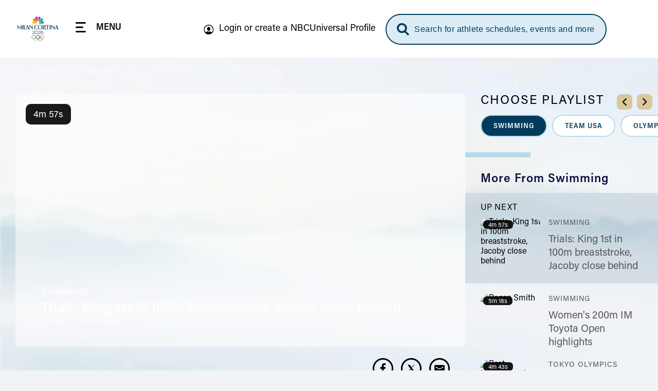

--- FILE ---
content_type: application/javascript
request_url: https://www.nbcolympics.com/themes/custom/rings/vue/dist/chunks/PrimaryMenu.D_YhW4P1.js
body_size: 436
content:
import{_}from"../main.RnqK7jlA.js";import{P as a,N as g,a4 as c,Z as N,Y as h,a0 as s,_ as l,ac as p}from"./vendor.fjbqxAo_.js";const v={name:"PrimaryMenu",props:{customComponentName:{type:[String,Boolean],default:!1},links:{type:Array,required:!0}},data(){return{componentName:"menu"}},methods:{getMenuItemIcon(r,u){const e="/themes/custom/rings/vue/src/assets/img/menu_icons",n=u?"-active":"";switch(r.toLowerCase()){case"schedule":return{url:`${e}/Standings${n}.svg`,alt:"schedule icon"};case"replays":return{url:`${e}/Replay${n}.svg`,alt:"replays icon"};case"highlights":return{url:`${e}/Highlights${n}.svg`,alt:"highlights icon"};case"athletes":return{url:`${e}/Avatar 2${n}.svg`,alt:"athletes icon"};case"news":return{url:`${e}/News-milan${n}.svg`,alt:"articles icon"};case"results":return{url:`${e}/Results${n}.svg`,alt:"results icon"};default:return{url:`${e}/Arrow${n}.svg`,alt:"arrow icon"}}}}},C=["href"],f=["src","alt"],y=["src","alt"];function I(r,u,e,n,t,m){return e.links.length?(l(),a("nav",{key:0,class:s([`${t.componentName}`,{[`${e.customComponentName}__${t.componentName}`]:e.customComponentName}])},[c("ul",{class:s([`${t.componentName}__list`,{[`${e.customComponentName}__${t.componentName}-list`]:e.customComponentName}])},[(l(!0),a(N,null,h(e.links,(o,i)=>(l(),a("li",{key:i,class:s([`${t.componentName}__item`,{[`${e.customComponentName}__${t.componentName}-item`]:e.customComponentName}])},[c("a",{href:o.url,class:s([`${t.componentName}__link`,{[`${e.customComponentName}__${t.componentName}-link`]:e.customComponentName}])},[c("img",{class:s(`${t.componentName}__icon`),src:m.getMenuItemIcon(o.title).url,alt:m.getMenuItemIcon(o.title).alt},null,10,f),c("img",{class:s(`${t.componentName}__icon ${t.componentName}__icon--active`),src:m.getMenuItemIcon(o.title,!0).url,alt:m.getMenuItemIcon(o.title).alt},null,10,y),c("span",{class:s(`${e.customComponentName}__${t.componentName}-text`)},p(o.title),3)],10,C)],2))),128))],2)],2)):g("",!0)}const w=_(v,[["render",I]]);export{w as M};


--- FILE ---
content_type: application/javascript
request_url: https://www.nbcolympics.com/themes/custom/rings/vue/dist/chunks/SocialShare.CByNlT1L.js
body_size: 41381
content:
import{m as Wt}from"./mixinsGlobalProps.DCSbXB-g.js";import{Y as Bt,e as ve,Z as ye,m as Se,g as Ae,v as It,_ as xt,$ as Te,R as _e,T as Yt,u as Ce}from"../main.RnqK7jlA.js";import{I as jt}from"./Icon.CA_YWTss.js";import{P as ht,N as Rt,a4 as j,Q as At,ab as wt,W as Pe,ac as yt,a0 as $,$ as Ne,_ as lt,L as Re}from"./vendor.fjbqxAo_.js";import{a as Oe}from"./analytics.CXKDEool.js";const _n=function(l){const u=Ie(l,["athletes","topics"]);return{type:"video_change",mediaId:l.attributes.video_id,title:l.attributes.title||null,description:l.attributes.summary||null,sport:l.sport?.name||null,athlete:u.athletes||null,topic:u.topics||null,sponsor:l.sponsors||null,datePublished:new Date(l.attributes.date).getTime(),dateAvailable:new Date(l.attributes.field_sfv_available_date).getTime(),dateExpires:new Date(l.attributes.field_sfv_epiration_date??0).getTime(),duration:l.attributes.duration}},Ie=function(l,u){if(!l?.included||!u||!Array.isArray(u)||!u.length)return!1;const h={};return u.forEach(v=>{h[v]=we(l,v,!0)}),h},we=function(l,u,h=!0){const v=Se(l.included,l.relationships[u]);return v&&Array.isArray(v)&&v.length>0&&h?v[0].attributes.name:v},Cn=function(l,u=!1){return u||l?.relationships?.default_sponsor?.data?.id},Pn=function(l,u=null,h=!1){const v=ye.getters["player/getPlayer"];v&&(v.stop(),v.load([{file:l,image:u?.imageThumbnail.file.attributes.uri.url,type:"hls",mediaId:u?.attributes.video_id,video:u,videoInitiate:h?"Auto-play":"Manual",fwassetid:u?.attributes.field_sfv_external_advertiser_id,duration:u?.attributes.duration,freewheel:{custom:{invshare:u?.defaultAffiliate?.attributes?.name||""}}}]),v.play(),u?.url&&(history.pushState({},null,u.url),document.title=u.title))},he=function(l,u){let h=new URL(u);h.pathname+=l;const v=new URLSearchParams({mbr:!0,auto:!0,player:`nbcolympics_${window.drupalSettings?.oly.activeLeague}`,Tracking:!0,Embedded:!0,formats:["m3u","mpeg4"],affiliate:window.location.hostname});if(window.location.hash.includes("amp=1")||v.append("_fw_vcid2",De()),window.onetrustQueryParams)for(const[d,T]of window.onetrustQueryParams.entries())v.append(d,T);return h.search=v.toString(),h.toString()},De=function(){let l="";return Bt.isKey("fw_vcid2")&&(l=Bt.get("fw_vcid2"),l)||(l=ve(),Bt.set("fw_vcid2",l,"1y")),l},Nn=function(l,u=!1,h=!1,v=!1){const d=ye.getters["player/getPlayer"];d&&(d.on("playlistComplete",l),u&&d.on("play",({playReason:T})=>{T==="autostart"&&(u(),console.log("Play Reason:",T))}),h&&d.on("pause",h),v&&d.on("play",({playReason:T})=>{T==="interaction"&&(v(),console.log("Play Reason:",T))}))};function be(){return new Promise(l=>{const u=document.createElement("script");u.onload=()=>l(),u.setAttribute("src","https://cdn.jwplayer.com/libraries/lMpKTYJr.js"),document.head.appendChild(u)})}function Le(){return new Promise(l=>{const u=document.createElement("script");u.onload=()=>l(),u.setAttribute("type","text/javascript"),u.setAttribute("src","../../../../../../themes/custom/rings/js/VideoHeartbeat.min.js"),document.head.appendChild(u)})}function Me(){const l=window?.onetrustQueryParams?.get("gppString")??"",u=window?.onetrustQueryParams?.get("applicableSections")??"";return{gppString:l,applicableSections:u}}async function Ue(){return await new Promise(l=>{typeof __gpp=="function"?__gpp("ping",u=>l(u)):l(Me())})}async function Ve(){const l=await Ue();let u=l?.applicableSections;return u&&typeof u!="string"&&(u=l?.applicableSections?.join("_")),{gpp:l.gppString,gpp_sid:u}}const B="Not Available",Fe=()=>window.mps?.pagevars.dart_cags.chraffiliate?"Affiliate":"Chromed",ke=l=>{const u=document.cookie.split("; ");for(const h of u){const[v,d]=h.split("=");if(v===l)return decodeURIComponent(d)}return null},Nt=()=>{const l=new Date,u="en-US";return{date:l.toLocaleDateString(u,{year:"numeric",month:"2-digit",day:"2-digit"}),day:l.toLocaleDateString(u,{weekday:"long"}),hour:l.toLocaleTimeString(u,{hour:"2-digit",hour12:!1}),minute:l.toLocaleTimeString(u,{minute:"2-digit"})}},fe={heartbeatPath:"../../../../../themes/custom/rings/js/JWHeartbeat.js",heartbeat:{adobeTrackingDomain:"https://nbcume.hb.omtrdc.net",channelName:B,channel:B,pageName:"NBCS VOD",debug:window.location.hostname!=="www.nbcolympics.com",ssl:!0,customParams:{videoaffsponsor:()=>window.mps?.pagevars?.dart_cags.chraffiliate||B,videoairdate:l=>Ae(It.legacyParse(l.getPlaylistItem().video?.attributes.date),It.convertTokens("MM-DD-YY"))||B,videoathlete:l=>l.getPlaylistItem().video?.athletes?.[0]?.attributes.name||B,videochrsponsor:()=>window.mps?.pagevars?.dart_cags.chrcontext||B,videodate:()=>Nt().date,videoday:()=>Nt().day,videofwsection:()=>window.mps?.pagevars?.freewheel_section||B,videogptadid:()=>window.mps?.response?.page?.gpt_adid||B,videoguid:l=>l.getPlaylistItem().video?.attributes.field_sfv_guid||B,videohour:()=>Nt().hour,videoinitiate:l=>l.getPlaylistItem().videoInitiate||B,videoleague:l=>l.getPlaylistItem().video?.attributes.games||B,videolocalstation:()=>ke("local_station_auto")||B,videominute:()=>Nt().minute,videonetwork:"NBCOlympics",videopackage:()=>window.mps?.response?.page.package||B,videoplatform:()=>window.s?.contextData["nbcs.platform"]||B,videoplayertech:l=>l.getProvider().name||B,videoplayerurl:()=>window.location.href,videoplaylist:l=>l.getPlaylistItem().video?.attributes.primary_playlist||B,videopublisher:l=>l.getPlaylistItem().video?.attributes.field_sfv_production_type||B,videoscreen:l=>document?.fullscreenElement===l.getContainer()?"Full":"Normal",videosponsortype:()=>window.mps?.pagevars?.dart_cags.chrcontext?Fe():B,videosport:l=>l.getPlaylistItem().video?.sport.name||B,videostatus:"Unrestricted",videosubtype:l=>l.getPlaylistItem().video?.attributes.field_sfv_video_sub_type||B}}};var Ot={exports:{}};/*! (C) 2024 Conviva, Inc. All rights reserved. Confidential and proprietary. */var Ke=Ot.exports,de;function Be(){return de||(de=1,function(l,u){(function(h,v){l.exports=v(),typeof h>"u"||!h||h.Conviva||h.ConvivaLoading||(h.ConvivaLoading=!0,h.Conviva=v(),delete h.ConvivaLoading)})(Ke,function(){var h={};return function(){var v,d,T,P,L,I,et,q,st,o,y,O,V,S,qt,Xt,Jt,Zt,Dt,Qt,$t,bt,U,ft,dt,zt,p,te,Lt,ot,Et,St,J,Tt,ee,rt,_t,Z,nt,F,s,ne,ie,W,Mt,se,Ut,_,re,Vt,ae,c,oe,pt,ut,K,gt,le,Ft,C,ue,kt,w={};function ce(){var t,e="";for(d==="-"&&I(e="-");d>="0"&&d<="9";)e+=d,I();if(d===".")for(e+=".";I()&&d>="0"&&d<="9";)e+=d;if(d==="e"||d==="E")for(e+=d,I(),d!=="-"&&d!=="+"||(e+=d,I());d>="0"&&d<="9";)e+=d,I();if(t=+e,!isNaN(t))return t;L("Bad number")}function mt(t){return t<10?"0"+t:t}function Kt(t){return St.lastIndex=0,St.test(t)?'"'+t.replace(St,function(e){var n=ee[e];return typeof n=="string"?n:"\\u"+("0000"+e.charCodeAt(0).toString(16)).slice(-4)})+'"':'"'+t+'"'}o=h.Constants={version:"4.7.5",CUSTOMER_KEY:"customerKey",GATEWAY_URL:"gatewayUrl",LOG_LEVEL:"logLevel",ASSET_NAME:"Conviva.assetName",PLAYER_NAME:"Conviva.applicationName",APPLICATION_VERSION:"c3.app.version",IS_LIVE:"Conviva.streamType",ENCODED_FRAMERATE:"Conviva.encodedFrameRate",DEFAULT_RESOURCE:"Conviva.defaultResource",STREAM_URL:"Conviva.streamUrl",VIEWER_ID:"Conviva.viewerId",DURATION:"Conviva.duration",UTM_TRACKING_URL:"c3.cm.utmTrackingUrl",POD_INDEX:"podIndex",POD_POSITION:"podPosition",POD_DURATION:"podDuration",AD_TYPE:"adType",MODULE_NAME:"Conviva.moduleName",MODULE_VERSION:"Conviva.moduleVersion",FRAMEWORK_NAME:"Conviva.frameworkName",FRAMEWORK_VERSION:"Conviva.frameworkVersion",i:"Constants not yet configured",o:"Invalid : Did you report playback ended?",u:"Invalid : Did you report ad playback ended?",h:"Player cannot be null",l:"PlaybackAnlytics already built",v:"PlaybackAnlytics not yet built",Playback:{BITRATE:"BITRATE",AVG_BITRATE:"AVG_BITRATE",PLAY_HEAD_TIME:"PLAY_HEAD_TIME",RESOLUTION:"RESOLUTION",BUFFER_LENGTH:"BUFFER_LENGTH",PLAYER_STATE:"PLAYER_STATE",RENDERED_FRAMERATE:"RENDERED_FRAMERATE",SEEK_STARTED:"SEEK_STARTED",SEEK_ENDED:"SEEK_ENDED",CDN_IP:"CDN_IP",DROPPED_FRAMES_TOTAL:"DROPPED_FRAMES_TOTAL",DROPPED_FRAMES_COUNT:"DROPPED_FRAMES_COUNT",AUDIO_LANGUAGE:"AUDIO_LANGUAGE",SUBTITLES_LANGUAGE:"SUBTITLES_LANGUAGE",CLOSED_CAPTIONS_LANGUAGE:"CLOSED_CAPTIONS_LANGUAGE"},Network:{SIGNAL_STRENGTH:"SIGNAL_STRENGTH",LINK_ENCRYPTION:"LINK_ENCRYPTION",CONNECTION_TYPE:"CONNECTION_TYPE"},ErrorSeverity:{FATAL:1,WARNING:0},NO_SESSION_KEY:-2,AdPosition:{PREROLL:"Pre-roll",MIDROLL:"Mid-roll",POSTROLL:"Post-roll"},AdPlayer:{CONTENT:"CONTENT",SEPARATE:"SEPARATE"},DeviceType:{DESKTOP:"DESKTOP",CONSOLE:"Console",SETTOP:"Settop",MOBILE:"Mobile",TABLET:"Tablet",SMARTTV:"SmartTV"},AdType:{CLIENT_SIDE:"Client Side",SERVER_SIDE:"Server Side"},AdSlates:{BLACKOUT_SLATE:"Blackout slate",TECHNICAL_DIFFICULTIES_SLATE:"Technical Difficulties slate",COMMERCIAL_SLATE:"Commercial Break slate",OTHER_SLATE:"Other slate",VPAID:"VPAID",REGULAR:"Regular Ad"},AdServingType:{INLINE:"Inline",WRAPPER:"Wrapper"},DeviceCategory:{ANDROID_DEVICE:"AND",APPLE_DEVICE:"APL",CHROMECAST:"CHR",DESKTOP_APP:"DSKAPP",DEVICE_SIMULATOR:"SIMULATOR",LG_TV:"LGTV",NINTENDO:"NINTENDO",PLAYSTATION:"PS",ROKU:"RK",SAMSUNG_TV:"SAMSUNGTV",SMART_TV:"TV",SET_TOP_BOX:"STB",TIVO:"TIVO",WEB:"WEB",WINDOWS_DEVICE:"WIN",XBOX:"XB",KAIOS_DEVICE:"KAIOS"},LogLevel:{DEBUG:0,INFO:1,WARNING:2,ERROR:3,NONE:4},PlayerState:{STOPPED:"STOPPED",PLAYING:"PLAYING",BUFFERING:"BUFFERING",PAUSED:"PAUSED",UNKNOWN:"UNKNOWN",NOT_MONITORED:"NOT_MONITORED"},Events:{USER_WAIT_STARTED:"Conviva.UserWaitStarted",USER_WAIT_ENDED:"Conviva.UserWaitEnded",BUMPER_VIDEO_STARTED:"Conviva.BumperVideoStarted",BUMPER_VIDEO_ENDED:"Conviva.BumperVideoEnded",AD_REQUESTED:"Conviva.AdRequested",AD_RESPONSE:"Conviva.AdResponse",AD_SLOT_STARTED:"Conviva.SlotStarted",AD_ATTEMPTED:"Conviva.AdAttempted",AD_SLOT_ENDED:"Conviva.SlotEnded",AD_IMPRESSION_START:"Conviva.AdImpression",AD_START:"Conviva.AdStart",AD_FIRST_QUARTILE:"Conviva.AdFirstQuartile",AD_MID_QUARTILE:"Conviva.AdMidQuartile",AD_THIRD_QUARTILE:"Conviva.AdThirdQuartile",AD_COMPLETE:"Conviva.AdComplete",AD_END:"Conviva.AdEnd",AD_IMPRESSION_END:"Conviva.AdImpressionEnd",AD_SKIPPED:"Conviva.AdSkipped",AD_ERROR:"Conviva.AdError",AD_PROGRESS:"Conviva.AdProgress",AD_CLOSE:"Conviva.AdClose",CONTENT_PAUSED:"Conviva.PauseContent",CONTENT_RESUMED:"Conviva.ResumeContent",POD_START:"Conviva.PodStart",POD_END:"Conviva.PodEnd"},ErrorType:{ERROR_UNKNOWN:"ERROR_UNKNOWN",ERROR_IO:"ERROR_IO",ERROR_TIMEOUT:"ERROR_TIMEOUT",ERROR_NULL_ASSET:"ERROR_NULL_ASSET",ERROR_MISSING_PARAMETER:"ERROR_MISSING_PARAMETER",ERROR_NO_AD_AVAILABLE:"ERROR_NO_AD_AVAILABLE",ERROR_PARSE:"ERROR_PARSE",ERROR_INVALID_VALUE:"ERROR_INVALID_VALUE",ERROR_INVALID_SLOT:"ERROR_INVALID_SLOT",ERROR_3P_COMPONENT:"ERROR_3P_COMPONENT",ERROR_UNSUPPORTED_3P_FEATURE:"ERROR_UNSUPPORTED_3P_FEATURE",ERROR_DEVICE_LIMIT:"ERROR_DEVICE_LIMIT",ERROR_UNMATCHED_SLOT_SIZE:"ERROR_UNMATCHED_SLOT_SIZE"},StreamType:{UNKNOWN:"UNKNOWN",LIVE:"LIVE",VOD:"VOD"},CallbackFunctions:{CONSOLE_LOG:"consoleLog",MAKE_REQUEST:"makeRequest",SAVE_DATA:"saveData",LOAD_DATA:"loadData",GET_EPOCH_TIME_IN_MS:"getEpochTimeInMs",CREATE_TIMER:"createTimer",GENERATE_HASH:"generateHash",BASE64_ENCODE:"base64Encode"},DeviceMetadata:{BRAND:"DeviceBrand",MANUFACTURER:"DeviceManufacturer",MODEL:"DeviceModel",TYPE:"DeviceType",VERSION:"DeviceVersion",OS_NAME:"OperatingSystemName",OS_VERSION:"OperatingSystemVersion",CATEGORY:"DeviceCategory",SCREEN_RESOLUTION_WIDTH:"ScreenWidth",SCREEN_RESOLUTION_HEIGHT:"ScreenHeight",SCREEN_RESOLUTION_SCALE_FACTOR:"ScaleFactor"},AD_PRELOAD_FEATURE:"adPreloading",AD_TAG_URL:"adTagUrl",IMASDK_CONTENT_PLAYER:"imaMainContentPlayer",CONVIVA_AD_MODULE:"convivaAdModule",CONVIVA_MODULE:"convivaModule",MEDIA_ELEMENT:"mediaElement",APP_TRACKER_EVENT:{TYPE:"convivaVideoEvent",INIT:"c3.sdk.init",VIDEO_ATTEMPT:"c3.video.attempt",VIDEO_END:"c3.video.end",VIDEO_PLAY:"c3.video.play",VIDEO_PAUSE:"c3.video.pause",VIDEO_BUFFERING:"c3.video.buffering",VIDEO_ERROR:"c3.video.error",SDK_CUSTOM_EVENT:"c3.sdk.custom_event",VIDEO_CUSTOM_EVENT:"c3.video.custom_event",AD_BREAK_START:"c3.ad.ad_break_start",AD_BREAK_END:"c3.ad.ad_break_end",VIDEO_METADATA_CHANGE:"c3.video.set_content_info",VIDEO_BITRATE_SWITCH:"c3.video.bitrate_switch"}},(y=h.Client=function(){var t=this;this._=null,this.R=!1,this.version=y.version,this.p=null,this.A=null,this.T=null,this.S=-1,this.O=null,this.N=null,this.g=null,this.I=null,this.C=-1,this.m=!1,this.D={},this.P=function(){t.p},this.L={},this.M=null,this.U=null,this.V=null,this.k=function(){this.g.F("Client.makeIPV4IPV6GlobalSessions",function(){var e;t.I&&(e=t.I.get(_.B))!==null&&e!==s.H&&t.A&&((e=new V).custom["c3.IPV4IPV6GlobalSession"]="T",e.custom["c3.domain"]=t.O.G.indexOf(O.j)>-1?O.j:O.K,t.W=t.A.Y(e,null),(e=new V).custom["c3.IPV4IPV6GlobalSession"]="T",e.custom["c3.domain"]=t.O.q.indexOf(O.J)>-1?O.J:O.X,t.Z=t.A.Y(e,null))})},this.$=function(e){t.g.F("Client.updateConnectionType",function(){if(t.M=e,t.A){var n,i=t.A.tt();for(n in i)i[n].nt(e)}})},this.it=function(e){t.g.F("Client.updateLinkEncryption",function(){if(t.U=e,t.A){var n,i=t.A.tt();for(n in i)i[n].et(e)}})},this.ot=function(e){t.g.F("Client.updateSignalStrength",function(){t.V=e})},(function(e,n,i,r){if(!(e instanceof O))throw new Error("clientSettings parameter should be an instance of ClientSettings.");if(!(n instanceof bt))throw new Error("systemFactory parameter should be an instance of SystemFactory.");e.gatewayUrl!==O.rt+O.ut&&e.gatewayUrl!==O.ht+O.ut||(this.R=!0),r&&(this.version=r),this.O=e.ct(),this.T=n,this.T.lt("SDK",this.O,this.version),this.g=this.T.dt(this.version),this.g.F("Client.init",function(){if(t.I=t.T.vt(),t.I.Et(),t.C=t.I.get(_._t),t.C!==-1&&t.C!==void 0&&t.C!==null||(t.C=ut.Rt()),t.A=t.T.At(t,t.O,t.I),i)for(var a in i)switch(a){case o.Network.CONNECTION_TYPE:t.$(i[a]);break;case o.Network.LINK_ENCRYPTION:t.it(i[a]);break;case o.Network.SIGNAL_STRENGTH:t.ot(i[a])}t.k()},function(a){throw new Error("Client constructor failed: "+a.message)})}).apply(this,arguments),this.release=function(){this.m||this.g.F("Client.release",function(){t.p,t.A.Tt(),t.A=null,t.S=-1,t.C=-1,t.g=null,t.O=null,t.N=null,t.T=null,t.m=!0})},this.createSession=function(e,n,i){var r=y.NO_SESSION_KEY;return this.m||(!e||e instanceof V)&&this.g.F("Client.createSession",function(){r=t.A.St(e,W.Nt.Ot,n,(i?o:t).version)}),r},this.createAdSession=function(e,n,i,r,a){var f=y.NO_SESSION_KEY;return this.m||(!n||n instanceof V)&&this.g.F("Client.createAdSession",function(){var g,N;n||(n=new V),c.gt(e)&&e!==y.NO_SESSION_KEY&&(g=t.A.It(e))&&(N=n.custom[o.APPLICATION_VERSION],g.wt&&g.wt.Ct&&(!n.viewerId&&g.wt.Ct.viewerId&&(n.viewerId=g.wt.Ct.viewerId),!n.applicationName&&g.wt.Ct.applicationName&&(n.applicationName=g.wt.Ct.applicationName),n.streamType===o.StreamType.UNKNOWN&&g.wt.Ct.streamType!==o.StreamType.UNKNOWN&&(n.streamType=g.wt.Ct.streamType),typeof N<"u"&&N||typeof(N=g.wt.Ct.custom[o.APPLICATION_VERSION])<"u"&&N&&(n.custom[o.APPLICATION_VERSION]=N)),n.custom["c3.csid"]=c.yt(g.C)),f=t.A.St(n,W.Nt.Dt,i,(r?o:t).version,a)}),f},this.reportError=function(e,n,i){this.m||!c.Pt(n)||i!==y.ErrorSeverity.FATAL&&i!==y.ErrorSeverity.WARNING||this.g.F("Client.reportError",function(){var r=t.A.It(e);r&&r.bt(n,i)})},this.updateContentMetadata=function(e,n){this.m||n instanceof V&&this.g.F("Client.updateContentMetadata",function(){var i,r=t.A.It(e);r&&(i=n.ct(),r.Lt(i))})},this.detachPlayer=function(e){this.m||this.g.F("Client.detachPlayer",function(){var n=t.A.It(e);n&&n.Mt()})},this.Ut=function(e){this.m||this.g.F("Client.offFocus",function(){var n=t.A.It(e);n&&n.Ut()})},this.attachPlayer=function(e,n){this.m||n instanceof S&&this.g.F("Client.attachPlayer",function(){var i=t.A.It(e);i&&i.Vt(n)})},this.kt=function(e){this.m||this.g.F("Client.onFocus",function(){var n=t.A.It(e);n&&n.kt()})},this.contentPreload=function(e){this.m||this.g.F("Client.contentPreload",function(){var n=t.A.It(e);n&&n.Ft()})},this.contentStart=function(e){this.m||this.g.F("Client.contentStart",function(){var n=t.A.It(e);n&&n.Bt()})},this.sendCustomEvent=function(e,n,i){this.m||c.Pt(n)&&(c.Ht(i),this.g.F("Client.sendCustomEvent",function(){e===y.NO_SESSION_KEY&&(t.S<0&&(r=new V,t.S=t.A.Y(r,null)),e=t.S);var r=c.Gt(i),a=t.A.jt(e);a&&a.Kt(n,r)}))},this.adStart=function(e,n,i,r){this.m||n!==y.AdStream.CONTENT&&n!==y.AdStream.SEPARATE||i!==y.AdPlayer.CONTENT&&i!==y.AdPlayer.SEPARATE||(r!==y.AdPosition.PREROLL&&r!==y.AdPosition.MIDROLL&&y.AdPosition.POSTROLL,this.g.F("Client.adStart",function(){var a=t.A.It(e);a&&a.Wt(n,i,r)}))},this.adEnd=function(e){this.m||this.g.F("Client.adEnd",function(){var n=t.A.It(e);n&&n.Yt()})},this.cleanupSession=function(e){this.m||e!==y.NO_SESSION_KEY&&this.g.F("Client.cleanupSession",function(){t.A.It(e)&&t.A.xt(e)})},this.getAttachedPlayer=function(e){var n=null;return this.m||e!==y.NO_SESSION_KEY&&this.g.F("Client.getAttachedPlayer",function(){var i=t.A.It(e);i&&(n=i.qt())}),n},this.isPlayerAttached=function(e){return!this.m&&this.getAttachedPlayer(e)!==null},this.getPlayerStateManager=function(e){if(this.m)throw new Error("This instance of Conviva.Client has been released.");return new S(this.T,(e?o:t).version)},this.releasePlayerStateManager=function(e){if(this.m)throw new Error("This instance of Conviva.Client has been released.");this.g.F("Client.releasePlayerStateManager",function(){e instanceof S&&e.release()})},this.Jt=function(){return this.O},this.getId=function(){return this.C},this.getSessionId=function(e){var n;return this.m?o.NO_SESSION_KEY:(n=null,this.g.F("Client.getSessionId",function(){var i=t.A.It(e);i&&(n=i.Xt())}),n)},this.getClientId=function(e){var n;return this.m?null:(n=null,this.g.F("Client.getClientId",function(){var i=t.A.It(e);i&&(n=i.Qt())}),n)},this.Zt=function(e,n,i){this.m||this.g.F("Client.updateCustomMetric",function(){var r=t.A.It(e);r&&r.Zt(n,i)})},this.setUniqueIdentifier=function(e,n){if(this.m)throw new Error("This instance of Conviva.Client has been released.");if(!e||typeof e>"u"||JSON.stringify(e)==="{}")throw new Error("Identifiers are not set. No action taken !!");for(var i in e)this.D[i]=e[i];n&&(this.P=n)},this.setUserPreferenceForDataCollection=function(e,n){if(this.m)throw new Error("This instance of Conviva.Client has been released.");if(!e||typeof e>"u"||JSON.stringify(e)==="{}")throw new Error("Identifiers are not set. No action taken !!");for(var i in e)e[i]==="false"?this.L[i]=n?_.$t.zt:_.$t.tn:this.L[i]=_.$t.nn},this.setUserPreferenceForDataDeletion=function(e){if(this.m)throw new Error("This instance of Conviva.Client has been released.");if(!e||typeof e>"u"||JSON.stringify(e)==="{}")throw new Error("Identifiers are not set. No action taken !!");for(var n in e)e[n]==="true"?this.L[n]=_.$t.en:this.L[n]=_.$t.nn},this.getConfig=function(){if(this.m)throw new Error("This instance of Conviva.Client has been released.");return this.I}}).version="4.7.5L",y.NO_SESSION_KEY=o.NO_SESSION_KEY,y.AdPosition={PREROLL:o.AdPosition.PREROLL,MIDROLL:o.AdPosition.MIDROLL,POSTROLL:o.AdPosition.POSTROLL},y.AdStream={CONTENT:o.AdPlayer.CONTENT,SEPARATE:o.AdPlayer.SEPARATE},y.AdPlayer={CONTENT:o.AdPlayer.CONTENT,SEPARATE:o.AdPlayer.SEPARATE},y.ErrorSeverity={FATAL:o.ErrorSeverity.FATAL,WARNING:o.ErrorSeverity.WARNING},y.DeviceType={DESKTOP:o.DeviceType.DESKTOP,CONSOLE:o.DeviceType.CONSOLE,SETTOP:o.DeviceType.SETTOP,MOBILE:o.DeviceType.MOBILE,TABLET:o.DeviceType.TABLET,SMARTTV:o.DeviceType.SMARTTV},y.AdTechnology={CLIENT_SIDE:o.AdType.CLIENT_SIDE,SERVER_SIDE:o.AdType.SERVER_SIDE},y.AdType={BLACKOUT_SLATE:o.AdSlates.BLACKOUT_SLATE,TECHNICAL_DIFFICULTIES_SLATE:o.AdSlates.TECHNICAL_DIFFICULTIES_SLATE,COMMERCIAL_SLATE:o.AdSlates.COMMERCIAL_SLATE,OTHER_SLATE:o.AdSlates.OTHER_SLATE,VPAID:o.AdSlates.VPAID,REGULAR:o.AdSlates.REGULAR},y.AdServingType={INLINE:o.AdServingType.INLINE,WRAPPER:o.AdServingType.WRAPPER},y.DeviceCategory={ANDROID_DEVICE:o.DeviceCategory.ANDROID_DEVICE,APPLE_DEVICE:o.DeviceCategory.APPLE_DEVICE,CHROMECAST:o.DeviceCategory.CHROMECAST,DESKTOP_APP:o.DeviceCategory.DESKTOP_APP,DEVICE_SIMULATOR:o.DeviceCategory.DEVICE_SIMULATOR,LG_TV:o.DeviceCategory.LG_TV,NINTENDO:o.DeviceCategory.NINTENDO,PLAYSTATION:o.DeviceCategory.PLAYSTATION,ROKU:o.DeviceCategory.ROKU,SAMSUNG_TV:o.DeviceCategory.SAMSUNG_TV,SMART_TV:o.DeviceCategory.SMART_TV,SET_TOP_BOX:o.DeviceCategory.SET_TOP_BOX,TIVO:o.DeviceCategory.TIVO,WEB:o.DeviceCategory.WEB,WINDOWS_DEVICE:o.DeviceCategory.WINDOWS_DEVICE,XBOX:o.DeviceCategory.XBOX,KAIOS_DEVICE:o.DeviceCategory.KAIOS_DEVICE},(O=h.ClientSettings=function(){var t=this;this.on=null,c.rn(this,"customerKey",function(){return this.on}),c.un(this,"customerKey",function(e){c.Pt(e)&&(this.on=e)}),this.hn=O.fn,c.rn(this,"heartbeatInterval",function(){return this.hn}),c.un(this,"heartbeatInterval",function(e){var n;typeof e=="number"&&(n=c.cn(e))===e&&(this.hn=n)}),this.ln=null,this.G=null,this.q=null,c.rn(this,"gatewayUrl",function(){return this.ln}),c.un(this,"gatewayUrl",function(e){var n;!c.Pt(e)||(n=e.split("://"))[0]!=="https"&&n[0]!=="http"||e.indexOf(".com",e.length-4)===-1||(this.ln=e)}),(function(e){if(!c.Pt(e))throw new Error("customerKey must be valid");this.customerKey=e}).apply(this,arguments),this.equals=function(e){return this.customerKey===e.customerKey&&this.gatewayUrl===e.gatewayUrl&&this.heartbeatInterval===e.heartbeatInterval},this.ct=function(){var e=new O(this.customerKey);return e.gatewayUrl=function(n){if(c.Pt(n)){var i,r=n.split("://");if(r[0]==="https"||r[0]==="http")return r[1]!==O.ut&&r[1].indexOf(O.ut)!==-1?(i=r[1].split(O.ut),t.G="https://"+i[0]+O.j,t.q="https://"+i[0]+O.J):r[1]!==O.dn&&r[1].indexOf("testonly.conviva.com")!==-1?(i=r[1].split("testonly.conviva.com"),t.G="https://"+i[0]+O.K,t.q="https://"+i[0]+O.X):r[1]===O.dn?(t.G="https://"+t.customerKey+"."+O.K,t.q="https://"+t.customerKey+"."+O.X):(t.G="https://"+t.customerKey+"."+O.j,t.q="https://"+t.customerKey+"."+O.J,n="https://"+t.customerKey+"."+O.ut),n}return t.G="https://"+t.customerKey+"."+O.j,t.q="https://"+t.customerKey+"."+O.J,"https://"+t.customerKey+"."+O.ut}(this.gatewayUrl),e.heartbeatInterval=this.heartbeatInterval,e.G=this.G,e.q=this.q,e}}).sn="https://conviva.testonly.conviva.com",O.vn="https://cws.conviva.com",O.ut="cws.conviva.com",O.j="ipv4.cws.conviva.com",O.J="ipv6.cws.conviva.com",O.dn="conviva.testonly.conviva.com",O.K="ipv4.testonly.conviva.com",O.X="ipv6.testonly.conviva.com",O.rt="https://",O.ht="http://",O.En=5,O.fn=20,(V=h.ContentMetadata=function(){this._n=null,c.rn(this,"assetName",function(){return this._n}),c.un(this,"assetName",function(t){typeof t=="string"&&(this._n=t)}),this.Rn={},c.rn(this,"custom",function(){return this.Rn}),c.un(this,"custom",function(t){typeof t=="object"&&(this.Rn=c.Gt(t))}),this.An=null,c.rn(this,"defaultResource",function(){return this.An}),c.un(this,"defaultResource",function(t){typeof t=="string"&&(this.An=t)}),this.Tn=null,c.rn(this,"viewerId",function(){return this.Tn}),c.un(this,"viewerId",function(t){typeof t=="string"&&(this.Tn=t)}),this.Sn=null,c.rn(this,"applicationName",function(){return this.Sn}),c.un(this,"applicationName",function(t){typeof t=="string"&&(this.Sn=t)}),this.On=null,c.rn(this,"streamUrl",function(){return this.On}),c.un(this,"streamUrl",function(t){typeof t=="string"&&(this.On=t)}),this.Nn=V.StreamType.UNKNOWN,c.rn(this,"streamType",function(){return this.Nn}),c.un(this,"streamType",function(t){t!==V.StreamType.UNKNOWN&&t!==V.StreamType.VOD&&t!==V.StreamType.LIVE||(this.Nn=t)}),this.gn=-1,c.rn(this,"duration",function(){return this.gn}),c.un(this,"duration",function(t){this.gn=K.In(t)}),this.wn=-1,c.rn(this,"encodedFrameRate",function(){return this.wn}),c.un(this,"encodedFrameRate",function(t){this.wn=K.In(t)}),(function(){}).apply(this,arguments),this.ct=function(){var t,e=new V;for(t in e.assetName=this.assetName,e.applicationName=this.applicationName,e.streamUrl=this.streamUrl,e.viewerId=this.viewerId,e.defaultResource=this.defaultResource,e.streamType=this.streamType,e.duration=this.duration,e.encodedFrameRate=this.encodedFrameRate,this.custom)e.custom[t]=this.custom[t];return e}}).StreamType={UNKNOWN:o.StreamType.UNKNOWN,LIVE:o.StreamType.LIVE,VOD:o.StreamType.VOD},h.ErrorType={ERROR_UNKNOWN:o.ErrorType.ERROR_UNKNOWN,ERROR_IO:o.ErrorType.ERROR_IO,ERROR_TIMEOUT:o.ErrorType.ERROR_TIMEOUT,ERROR_NULL_ASSET:o.ErrorType.ERROR_NULL_ASSET,ERROR_MISSING_PARAMETER:o.ErrorType.ERROR_MISSING_PARAMETER,ERROR_NO_AD_AVAILABLE:o.ErrorType.ERROR_NO_AD_AVAILABLE,ERROR_PARSE:o.ErrorType.ERROR_PARSE,ERROR_INVALID_VALUE:o.ErrorType.ERROR_INVALID_VALUE,ERROR_INVALID_SLOT:o.ErrorType.ERROR_INVALID_SLOT,ERROR_3P_COMPONENT:o.ErrorType.ERROR_3P_COMPONENT,ERROR_UNSUPPORTED_3P_FEATURE:o.ErrorType.ERROR_UNSUPPORTED_3P_FEATURE,ERROR_DEVICE_LIMIT:o.ErrorType.ERROR_DEVICE_LIMIT,ERROR_UNMATCHED_SLOT_SIZE:o.ErrorType.ERROR_UNMATCHED_SLOT_SIZE},h.Events={AD_REQUESTED:o.Events.AD_REQUESTED,AD_RESPONSE:o.Events.AD_RESPONSE,AD_SLOT_STARTED:o.Events.AD_SLOT_STARTED,AD_ATTEMPTED:o.Events.AD_ATTEMPTED,AD_SLOT_ENDED:o.Events.AD_SLOT_ENDED,AD_IMPRESSION_START:o.Events.AD_IMPRESSION_START,AD_START:o.Events.AD_START,AD_FIRST_QUARTILE:o.Events.AD_FIRST_QUARTILE,AD_MID_QUARTILE:o.Events.AD_MID_QUARTILE,AD_THIRD_QUARTILE:o.Events.AD_THIRD_QUARTILE,AD_COMPLETE:o.Events.AD_COMPLETE,AD_END:o.Events.AD_END,AD_IMPRESSION_END:o.Events.AD_IMPRESSION_END,AD_SKIPPED:o.Events.AD_SKIPPED,AD_ERROR:o.Events.AD_ERROR,AD_PROGRESS:o.Events.AD_PROGRESS,AD_CLOSE:o.Events.AD_CLOSE,CONTENT_PAUSED:o.Events.CONTENT_PAUSED,CONTENT_RESUMED:o.Events.CONTENT_RESUMED,POD_START:o.Events.POD_START,POD_END:o.Events.POD_END},(S=h.PlayerStateManager=function(){var t=this;t.Cn=null,t.yn=-2,t.Dn=-2,t.Pn=S.PlayerState.UNKNOWN,t.bn={},t.Ln=-2,t.wn=-2,t.gn=-2,t.Mn=null,t.Un=null,t.On=null,t.Vn=null,t.kn=null,t.Fn=-1,t.Bn=-1,t.M=null,t.U=null,t.Hn=null,t.Gn=[],t.m=!1,t.jn=null,t.Kn=null,t.Wn=null,this.release=function(){t.m||t.g.F("PlayerStateManager.release",function(){t.Cn&&t.Cn.Yn(),t.xn(),t.T=null,t.g=null,t.m=!0})},this.setPlayheadTime=function(){},this.setBufferLength=function(){},this.setRenderedFrameRate=function(){},this.getEncodedFrameRate=function(){return t.wn},this.setEncodedFrameRate=function(e){t.m||t.g.F("PlayerStateManager.setEncodedFrameRate",function(){var n=K.In(e);n>=-1&&(t.wn=n,t.Cn)&&t.Cn.qn(t.wn)})},this.getDuration=function(){return t.gn},this.setClientMeasureInterface=function(e){c.Jn(e,new h.ClientMeasureInterface,"ClientMeasureInterface"),this.Xn=e},this.getPHT=function(){return this.Xn&&typeof this.Xn.getPHT=="function"?this.Xn.getPHT():S.DEFAULT_PHT},this.getBufferLength=function(){return this.Xn&&typeof this.Xn.getBufferLength=="function"?this.Xn.getBufferLength():S.DEFAULT_BUFFER_LENGTH},this.getSignalStrength=function(){return this.Xn&&typeof this.Xn.getSignalStrength=="function"?this.Xn.getSignalStrength():S.DEFAULT_SIGNAL_STRENGTH},this.getRenderedFrameRate=function(){return this.Xn&&typeof this.Xn.getRenderedFrameRate=="function"?this.Xn.getRenderedFrameRate():S.DEFAULT_RENDERED_FRAME_RATE},this.setDuration=function(e){t.m||t.g.F("PlayerStateManager.setDuration",function(){var n=K.In(e);n>=-1&&(t.gn=n,t.Cn)&&t.Cn.Qn(t.gn)})},this.getStreamUrl=function(){return t.On},this.setStreamUrl=function(e){t.m||t.g.F("PlayerStateManager.setStreamUrl",function(){e&&(t.On=e,t.Cn)&&t.Cn.Zn(t.On)})},this.zn=function(){return t.Vn},this.$n=function(){return t.kn},this.setModuleNameAndVersion=function(e,n){t.Vn=e,t.kn=n},this.ti=function(){return t.Un},this.setPlayerType=function(e){t.m||t.g.F("PlayerStateManager.setPlayerType",function(){t.Un=e,t.Cn&&t.Cn.ni(t.Un)})},this.ii=function(){return t.Mn},this.setPlayerVersion=function(e){t.m||t.g.F("PlayerStateManager.setPlayerVersion",function(){t.Mn=e,t.Cn&&t.Cn.ei(t.Mn)})},this.si=function(){return t.jn},this.setAudioLang=function(e){t.m||t.g.F("PlayerStateManager.setAudioLang",function(){t.jn=e,t.Cn&&t.Cn.oi(t.jn)})},this.ri=function(){return t.Kn},this.setSubtitleLang=function(e){t.m||t.g.F("PlayerStateManager.setSubtitleLang",function(){t.Kn=e,t.Cn&&t.Cn.ui(t.Kn)})},this.hi=function(){return t.Wn},this.setCcLang=function(e){t.m||t.g.F("PlayerStateManager.setCCLang",function(){t.Wn=e,t.Cn&&t.Cn.ai(t.Wn)})},this.setMonitoringNotifier=function(e){return!t.m&&!t.Cn&&(t.Cn=e,t.p,!0)},this.xn=function(){t.m||(t.Cn=null,t.p)},this.fi=function(){t.setPlayerState(t.getPlayerState()),t.setBitrateKbps(t.ci()),t.setAvgBitrateKbps(t.li()),t.setDuration(t.getDuration()),t.setEncodedFrameRate(t.getEncodedFrameRate()),t.setStreamUrl(t.getStreamUrl()),t.setPlayerType(t.ti()),t.setPlayerVersion(t.ii()),t.setAudioLang(t.si()),t.setSubtitleLang(t.ri()),t.setCcLang(t.hi());for(var e=0;e<t.Gn.length;e++){var n=t.Gn[e];t.di(n)}t.Gn=[]},this.getPlayerState=function(){return t.Pn},this.setPlayerState=function(e){t.m||t.g.F("PlayerStateManager.setPlayerState",function(){S.vi(e)&&(t.Pn=e,t.Cn)&&t.Cn.Ei(t.Pn)})},this.ci=function(){return t.yn},this.setBitrateKbps=function(e){t.m||t.g.F("PlayerStateManager.setBitrateKbps",function(){var n=K.In(e);n>=-1&&(t.yn=n,t.Cn)&&t.Cn._i(t.yn)})},this.li=function(){return t.Dn},this.setAvgBitrateKbps=function(e){t.m||t.g.F("PlayerStateManager.setAvgBitrateKbps",function(){var n=K.In(e);n>=-1&&(t.Dn=n,t.Cn)&&t.Cn.Ri(t.Dn)})},this.setPlayerSeekStart=function(e){t.m||t.g.F("PlayerStateManager.setPlayerSeekStart()",function(){t.Cn&&t.Cn.pi(S.SEEK_ACTIONS_TYPE.SEEK_START,e)})},this.setPlayerSeekEnd=function(){t.m||t.g.F("PlayerStateManager.setPlayerSeekEnd()",function(){t.Cn&&t.Cn.pi(S.SEEK_ACTIONS_TYPE.SEEK_END,-1)})},this.setUserSeekButtonUp=function(){t.m||t.g.F("PlayerStateManager.setUserSeekButtonUp()",function(){t.Cn&&t.Cn.pi(S.SEEK_ACTIONS_TYPE.BUTTON_UP,-1)})},this.setUserSeekButtonDown=function(){t.m||t.g.F("PlayerStateManager.setUserSeekButtonDown()",function(){t.Cn&&t.Cn.pi(S.SEEK_ACTIONS_TYPE.BUTTON_DOWN,-1)})},this.setVideoResolutionWidth=function(e){t.m||t.g.F("PlayerStateManager.setVideoResolutionWidth()",function(){var n=K.In(e);n>0&&(t.Fn=n),t.Cn&&t.Cn.Ai(t.Fn)})},this.setVideoResolutionHeight=function(e){t.m||t.g.F("PlayerStateManager.setVideoResolutionHeight()",function(){var n=K.In(e);n>0&&(t.Bn=n),t.Cn&&t.Cn.Ti(t.Bn)})},this.setConnectionType=function(e){t.m||t.g.F("PlayerStateManager.setConnectionType()",function(){t.M=e,t.Cn&&t.Cn.nt(t.M)})},this.setLinkEncryption=function(e){t.m||t.g.F("PlayerStateManager.setLinkEncryption()",function(){t.U=e,t.Cn&&t.Cn.et(t.U)})},this.setSignalStrength=function(){},this.di=function(e){var n,i;t.Hn=e,t.Cn?(n=e.errorCode,i=e.severity,t.Cn.Si(n,i)):t.Gn.push(e)},this.sendError=function(e,n){t.m||t.g.F("PlayerStateManager.sendError",function(){var i=new gt(e,n);t.di(i)})},this.reset=function(){t.m||t.g.F("PlayerStateManager.reset",function(){t.yn=-2,t.Dn=-2,t.Pn=S.PlayerState.UNKNOWN,t.bn={},t.Ln=-1,t.wn=-1,t.gn=-1,t.Mn=null,t.Un=null,t.On=null,t.Hn=null,t.Gn=[]})},this.setCDNServerIP=function(e){t.m||t.g.F("PlayerStateManager.setCDNServerIP",function(){t.Cn&&t.Cn.Oi(e)})},this.Ni=function(){return t.gi},this.setDroppedFramesTotal=function(e){t.m||t.g.F("PlayerStateManager.setDroppedFramesTotal",function(){t.Cn&&t.Cn.Ii(e)})},this.setDroppedFramesCount=function(e){t.m||t.g.F("PlayerStateManager.setDroppedFramesCount",function(){t.Cn&&t.Cn.wi(e)})},this.Ci=function(){return t.Hn},(function(e,n){t.T=e,t.g=t.T.dt(n)}).apply(t,arguments)}).PlayerState={STOPPED:o.PlayerState.STOPPED,PLAYING:o.PlayerState.PLAYING,BUFFERING:o.PlayerState.BUFFERING,PAUSED:o.PlayerState.PAUSED,UNKNOWN:o.PlayerState.UNKNOWN,NOT_MONITORED:o.PlayerState.NOT_MONITORED},S.vi=function(t){return t===S.PlayerState.STOPPED||t===S.PlayerState.PLAYING||t===S.PlayerState.BUFFERING||t===S.PlayerState.PAUSED||t===S.PlayerState.UNKNOWN||t===S.PlayerState.NOT_MONITORED},S.SEEK_ACTIONS_TYPE={SEEK_START:"pss",SEEK_END:"pse",BUTTON_UP:"bu",BUTTON_DOWN:"bd"},S.DEFAULT_SIGNAL_STRENGTH=1e3,S.DEFAULT_RENDERED_FRAME_RATE=-1,S.DEFAULT_BUFFER_LENGTH=-1,S.DEFAULT_PHT=-1,h.ClientMeasureInterface=function(){this.getPHT=function(){},this.getBufferLength=function(){},this.getSignalStrength=function(){},this.getRenderedFrameRate=function(){}},qt=h.HttpInterface=function(){this.makeRequest=function(){},this.release=function(){}},Xt=h.LoggingInterface=function(){this.consoleLog=function(){},this.release=function(){}},Jt=h.MetadataInterface=function(){this.getBrowserName=function(){},this.getBrowserVersion=function(){},this.getDeviceBrand=function(){},this.getDeviceManufacturer=function(){},this.getDeviceModel=function(){},this.getDeviceType=function(){},this.getDeviceVersion=function(){},this.getFrameworkName=function(){},this.getFrameworkVersion=function(){},this.getOperatingSystemName=function(){},this.getOperatingSystemVersion=function(){},this.getDeviceCategory=function(){},this.getScreenWidth=function(){},this.getScreenHeight=function(){},this.getScaleFactor=function(){},this.release=function(){}},Zt=h.StorageInterface=function(){this.saveData=function(){},this.loadData=function(){},this.release=function(){}},Dt=h.SystemInterface=function(){(function(t,e,n,i,r,a){c.Jn(t,new Qt,"TimeInterface"),c.Jn(e,new $t,"TimerInterface"),c.Jn(n,new qt,"HttpInterface"),c.Jn(i,new Zt,"StorageInterface"),c.Jn(r,new Jt,"MetadataInterface"),c.Jn(a,new Xt,"LoggingInterface"),this.yi=t,this.mi=e,this.Di=n,this.Pi=i,this.bi=r,this.Li=a}).apply(this,arguments),this.release=function(){this.yi&&(this.yi.release(),this.yi=null),this.mi&&(this.mi.release(),this.mi=null),this.Di&&(this.Di.release(),this.Di=null),this.Pi&&(this.Pi.release(),this.Pi=null),this.bi&&(this.bi.release(),this.bi=null),this.Li&&(this.Li.release(),this.Li=null)}},Qt=h.TimeInterface=function(){this.getEpochTimeMs=function(){},this.release=function(){}},$t=h.TimerInterface=function(){this.createTimer=function(){},this.release=function(){}},bt=h.SystemFactory=function(){var t=this;(function(n,i){if(!(n instanceof Dt))throw new Error("systemInterface parameter should be an instance of SystemInterface.");this.Mi=n,this.yi=this.Mi.yi,this.mi=this.Mi.mi,this.Di=this.Mi.Di,this.Pi=this.Mi.Pi,this.bi=this.Mi.bi,this.Li=this.Mi.Li,i instanceof U?this.O=i.ct():this.O=new U}).apply(this,arguments),this.lt=function(n,i,r){this.Ui=n,this.Vi=i,this.ki=r},this.release=function(){this.Mi.release(),this.Mi=null,this.Ui=null,this.O=null,this.Fi=null};var e=function(){return new Ft(t.Li,t.yi,t.Jt(),t.Fi,t.Ui)};this.buildLogger=function(){return e()},this.At=function(n,i,r){return new se(n,i,r,this)},this.Bi=function(n){return new pt(this.buildLogger(),this.Hi(),this.Vi,n)},this.Gi=function(){return new Ut(this.buildTimer(t.ki))},this.ji=function(){var n=new kt(this.buildLogger(),this.mi,new Vt(this.buildLogger(),null,this.Jt()));return new Ut(n)},this.Hi=function(){return new le(this.buildLogger(),this.Di,this.ji(),this.Jt())},this.dt=function(n){return new Vt(this.buildLogger(),this.Bi(n),this.Jt())},this.buildTime=function(){return new ue(this.yi,this.buildLogger())},this.buildTimer=function(n){return new kt(this.buildLogger(),this.mi,this.dt(n))},this.Ki=function(){return new w.Storage(this.buildLogger(),this.Pi,this.Gi(),this.Jt())},this.vt=function(){return new _(this.buildLogger(),this.Ki(),this.Wi())},this.Yi=function(n){return new C(this.buildLogger(),this.bi,this.dt(n))},this.xi=function(){return new s},this.qi=function(n,i){return new ae(n,this.buildLogger(),this.Hi(),this.Wi(),i)},this.Ji=function(n,i,r,a,f){var g=this.qi(i,a.custom["c3.domain"]);return new W(this.Xi(),n,i,this.buildLogger(),this.dt(f),this.buildTimer(f),g,this.xi(),this.buildTime(),this.Qi(),r,a,f)},this.Zi=function(n,i,r,a,f,g,N){return n=this.Ji(n,i.ct(),r,g,N),new Mt(a,f,r,this.Yi(N),n,this.dt(N),this.buildLogger())},this.Xi=function(){return new re},this.Wi=function(){return new ne},this.Qi=function(){return this.Fi},this.Jt=function(){return this.O},this.Fi=new oe},(U=h.SystemSettings=function(){this.zi=U.$i,c.rn(this,"logLevel",function(){return this.zi}),c.un(this,"logLevel",function(t){var e;typeof t=="number"&&(e=c.cn(t))===t&&e>=U.LogLevel.DEBUG&&e<=U.LogLevel.ERROR&&(this.zi=e)}),this.te=U.ne,c.rn(this,"allowUncaughtExceptions",function(){return this.te}),c.un(this,"allowUncaughtExceptions",function(t){c.ie(t)&&(this.te=t)}),this.ee=U.se,c.rn(this,"storageTimeout",function(){return this.ee}),c.un(this,"storageTimeout",function(t){var e;typeof t=="number"&&(e=c.cn(t))===t&&(this.ee=e)}),this.oe=U.re,c.rn(this,"httpTimeout",function(){return this.oe}),c.un(this,"httpTimeout",function(t){var e;typeof t=="number"&&(e=c.cn(t))===t&&(this.oe=e)}),(function(){}).apply(this,arguments),this.equals=function(t){return this.logLevel===t.logLevel&&this.allowUncaughtExceptions===t.allowUncaughtExceptions&&this.storageTimeout===t.storageTimeout&&this.httpTimeout===t.httpTimeout},this.ct=function(){var t=new U;return t.logLevel=this.logLevel,t.allowUncaughtExceptions=this.allowUncaughtExceptions,t.storageTimeout=this.storageTimeout,t.httpTimeout=this.httpTimeout,t}}).LogLevel={DEBUG:o.LogLevel.DEBUG,INFO:o.LogLevel.INFO,WARNING:o.LogLevel.WARNING,ERROR:o.LogLevel.ERROR,NONE:o.LogLevel.NONE},U.ue=U.LogLevel.DEBUG,U.$i=U.LogLevel.NONE,U.he=!0,U.ne=!1,U.se=10,U.re=10,ft=w.AdAnalytics=function(){var t=this;function e(n){t.ae?(c.Ht(n)>0&&t.setAdInfo(n),t.ae.fe()||(t.ae.ce(t.le),t.ae.de(!0),t.getAdType()===o.AdType.SERVER_SIDE&&t.reportAdMetric(o.Playback.BITRATE,t.le.ve()))):t.p}t.Ee=null,t.T=null,t._e=null,t.le=null,t.ae=null,t.Re=null,t.pe=null,t.Ae=null,(function(n,i,r){t.Ee=n,t.Ae=r,t.T=i,r&&(t.le=r.Te()),t._e=i.buildTimer(o.version),t.ae=new dt(t.Ee,t._e),p.call(this)}).apply(this,arguments),this.setAdInfo=function(n){c.Ht(n)<=0?t.p:(t.p,t.ae&&t.ae.Se(n))},this.setAdPlayerInfo=function(n){c.Ht(n)<=0?t.p:(t.p,t.ae&&t.ae.Se(n))},this.reportAdMetric=function(){arguments.length===0?t.p:arguments.length===1?t.Oe(arguments[0]):arguments.length===2?t.Oe(arguments[0],arguments[1]):arguments.length===3?t.Oe(arguments[0],arguments[1],arguments[2]):arguments.length===4&&t.Oe(arguments[0],arguments[1],arguments[2],arguments[3])},this.setCallback=function(n){t.ae&&t.ae.Ne(n)},this.reportAdFailed=function(n,i){t.ae?(c.Ht(i)>0&&t.setAdInfo(i),t.ae.fe()?(t.p,t.reportAdError(n,y.ErrorSeverity.FATAL),t.reportAdEnded()):(t.ae.ce(t.le),t.p,i=new gt(n,y.ErrorSeverity.FATAL),t.ae.de(!0,i))):t.p},this.reportAdLoaded=function(n){t.p,e(n)},this.reportAdStarted=function(n){t.p,e(n)},this.reportAdEnded=function(){t.ae?(t.p,t.ae.fe()&&(t.ae.ce(null),t.ae.de(!1))):t.p},this.reportAdError=function(n,i){t.ae?(t.p,n=new gt(n,i),t.ae.di(n)):t.p},this.reportAdPlayerEvent=function(n,i){if(c.Pt(n))if(t.p,t.ae)switch(n){case o.Events.USER_WAIT_STARTED:case o.Events.BUMPER_VIDEO_STARTED:t.ae.Mt();break;case o.Events.USER_WAIT_ENDED:case o.Events.BUMPER_VIDEO_ENDED:t.ae.Vt();break;default:t.ae.ge(n,i)}else t.p;else t.p},this.reportAdSkipped=function(){t.ae?(t.p,t.reportAdPlayerEvent(o.Events.AD_SKIPPED),t.reportAdEnded()):t.p},this.release=function(){t.p,t.ae&&(t.ae.fe()&&(t.ae.ce(null),t.ae.de(!1)),t.ae.Ne(null),t.ae.Ie(),t.ae=null),typeof h.AdProxyMonitor<"u"&&t.pe&&(h.AdProxyMonitor.release(t.pe),t.pe=null)},this.setAdListener=function(n,i){n&&(typeof i<"u"&&typeof i.convivaModule<"u"?h.AdProxyMonitor=i.convivaModule.AdProxyMonitor:typeof ConvivaModule<"u"&&(h.AdProxyMonitor=ConvivaModule.AdProxyMonitor),typeof h.AdProxyMonitor<"u")&&(!n&&t.pe?(h.AdProxyMonitor.release(t.pe),t.pe=null):n&&t.pe?(h.AdProxyMonitor.release(t.pe),t.p,t.pe=h.AdProxyMonitor.initConvivaDropIn(n,i,this,h,t.T)):n&&!t.pe&&(t.p,t.pe=h.AdProxyMonitor.initConvivaDropIn(n,i,this,h,t.T)))},this.reportAdBreakStarted=function(n,i,r){t.le&&(t.p,t.we=n,t.Re=i,t.le.Ce(n,i,r))},this.reportAdBreakEnded=function(){t.le&&(t.p,t.we=null,t.Re=null,t.le.ye())},this.getSessionId=function(){return t.le?(t.p,t.ae.Xt()):o.NO_SESSION_KEY},this.getClientId=function(){return t.le?(t.p,t.ae.Qt()):null},this.getPlayerMonitor=function(){return t.le},this.getAdPlayerMonitor=function(){return t.ae},this.getVideoAnalytics=function(){return t.Ae},this.getAdType=function(){return t.le?t.le.we:null},this.me=function(){return t.le?t.le.Re:null},ft.prototype=Object.create(p.prototype),ft.prototype.constructor=ft},dt=w.AdPlayerMonitorImpl=function(){var t=this;t.De=null,t.Pe=null,(function(e,n){ot.call(this,e,n)}).apply(this,arguments),this.ce=function(e){this.be()!==e&&(this.Le(),t.Pe=e||null)},this.be=function(){return t.Pe},this.Me=function(e){var n,i=this.be(),r={};r.error=e,t.De&&(t.Ue=t.De.getPlayerStateManager(!0),t.Ve(),t.Ue.setClientMeasureInterface(this),n=null,i&&(n=i.ke()),t.Fe=t.De.createAdSession(n,t.Ct,t.Ue,!0,r),typeof e<"u")&&(t.Be(),t.Ie())},dt.prototype=Object.create(ot.prototype),dt.prototype.constructor=dt},zt=h.Analytics={init:function(){if(this.Ee,arguments.length<=0)throw new Error("customerKey must be valid");var e=null,t=null,i=null;if(typeof arguments[0]=="string"&&!c.Pt(e=arguments[0]))throw new Error("customerKey must be valid");arguments.length>=2&&typeof arguments[1]=="object"&&(t=arguments[1]),arguments.length>=3&&typeof arguments[2]=="object"&&(i=arguments[2]);var e=new O(e),n=new U,i=(c.Ht(i)>0&&(i[o.GATEWAY_URL]&&(e.gatewayUrl=i[o.GATEWAY_URL]),i[o.LOG_LEVEL]>=0)&&(n.logLevel=i[o.LOG_LEVEL]),new h.Impl.Html5Logging),r=new h.Impl.Html5Storage,a=new h.Impl.Html5Http,f=new h.Impl.Html5Timer,g=new h.Impl.Html5Time;this.bi||(this.bi=new h.Impl.Html5Metadata),t&&(t[o.CallbackFunctions.CONSOLE_LOG]&&(i.consoleLog=t[o.CallbackFunctions.CONSOLE_LOG]),t[o.CallbackFunctions.MAKE_REQUEST]&&(a.makeRequest=t[o.CallbackFunctions.MAKE_REQUEST]),t[o.CallbackFunctions.SAVE_DATA]&&(r.saveData=t[o.CallbackFunctions.SAVE_DATA]),t[o.CallbackFunctions.LOAD_DATA]&&(r.loadData=t[o.CallbackFunctions.LOAD_DATA]),t[o.CallbackFunctions.GET_EPOCH_TIME_IN_MS]&&(g.getEpochTimeMs=t[o.CallbackFunctions.GET_EPOCH_TIME_IN_MS]),t[o.CallbackFunctions.CREATE_TIMER])&&(f.createTimer=t[o.CallbackFunctions.CREATE_TIMER]),this.Mi=new Dt(g,f,a,r,this.bi,i),this.T=new bt(this.Mi,n),this.T.lt("Analytics",e),this.Ee=new y(e,this.T,this.He,zt.version),this.Ee._=new te(this.Ee,this),this.Ee._&&this.Ee._.Ge()},release:function(){var t=0;if(this.je){for(t=0;t<this.je.length;t++){var e=this.je[t];e&&(e.release(),e.p=null,e._e=null,this.je.splice(t,1),t--)}this.je=null}if(this.Ke){for(t=0;t<this.Ke.length;t++){var n=this.Ke[t];n&&(n.release(),n.p=null,n._e=null,this.Ke.splice(t,1),t--)}this.Ke=null}this.T&&(this.T.release(),this.T=null),this.Ee&&(this.Ee.release(),this.Ee=null),this.Ee=null,this.p=null,this.Mi=null,this.bi=null,this.He=null},setUniqueIdentifier:function(t,e){if(!this.Ee)throw new Error(o.i);this.Ee.setUniqueIdentifier(t,e)},setUserPreferenceForDataCollection:function(t,e){if(!this.Ee)throw new Error(o.i);this.Ee.setUserPreferenceForDataCollection(t,e)},setUserPreferenceForDataDeletion:function(t){if(!this.Ee)throw new Error(o.i);this.Ee.setUserPreferenceForDataDeletion(t)},reportAppEvent:function(t,e){if(!this.Ee)throw new Error(o.i);this.Ee.sendCustomEvent(y.NO_SESSION_KEY,t,e)},reportAppBackgrounded:function(){if(!this.Ee)throw new Error(o.i);this.Ee.sendCustomEvent(y.NO_SESSION_KEY,"App.Backgrounded",null)},reportAppForegrounded:function(){if(!this.Ee)throw new Error(o.i);this.Ee.sendCustomEvent(y.NO_SESSION_KEY,"App.Foregrounded",null)},configureExistingClient:function(t){if(!(t instanceof y))throw new Error(o.i);this.Ee=t,this.T=this.Ee.T},buildVideoAnalytics:function(){var t;if(this.Ee)return t=new Et(this.Ee,this.T),this.Ke||(this.Ke=[]),this.Ke.push(t),t;throw new Error(o.i)},buildAdAnalytics:function(t){if(this.Ee)return t=new ft(this.Ee,this.T,t||null),this.je||(this.je=[]),this.je.push(t),t;throw new Error(o.i)},setDeviceMetadata:function(t){var e,n,i;arguments.length<=0||c.Ht(t)===0||(this.bi||(this.bi=new h.Impl.Html5Metadata),t[o.DeviceMetadata.BRAND]&&(this.bi.getDeviceBrand=function(){return t[o.DeviceMetadata.BRAND]}),t[o.DeviceMetadata.MANUFACTURER]&&(this.bi.getDeviceManufacturer=function(){return t[o.DeviceMetadata.MANUFACTURER]}),t[o.DeviceMetadata.MODEL]&&(this.bi.getDeviceModel=function(){return t[o.DeviceMetadata.MODEL]}),t[o.DeviceMetadata.TYPE]&&(this.bi.getDeviceType=function(){return t[o.DeviceMetadata.TYPE]}),t[o.DeviceMetadata.VERSION]&&(this.bi.getDeviceVersion=function(){return t[o.DeviceMetadata.VERSION]}),t[o.DeviceMetadata.OS_NAME]&&(this.bi.getOperatingSystemName=function(){return t[o.DeviceMetadata.OS_NAME]}),t[o.DeviceMetadata.OS_VERSION]&&(this.bi.getOperatingSystemVersion=function(){return t[o.DeviceMetadata.OS_VERSION]}),t[o.DeviceMetadata.CATEGORY]&&(this.bi.getDeviceCategory=function(){return t[o.DeviceMetadata.CATEGORY]}),e=t[o.DeviceMetadata.SCREEN_RESOLUTION_WIDTH],c.gt(e)&&(this.bi.getScreenWidth=function(){return e.toString()}),n=t[o.DeviceMetadata.SCREEN_RESOLUTION_HEIGHT],c.gt(n)&&(this.bi.getScreenHeight=function(){return n.toString()}),i=t[o.DeviceMetadata.SCREEN_RESOLUTION_SCALE_FACTOR],c.gt(i)&&(this.bi.getScaleFactor=function(){return i.toString()}))},reportDeviceMetric:function(t,e){switch(this.He||(this.He={}),t){case o.Network.CONNECTION_TYPE:c.Pt(e)&&(this.He[t]=e,this.Ee)&&this.Ee.$(this.He[o.Network.CONNECTION_TYPE]);break;case o.Network.LINK_ENCRYPTION:c.Pt(e)&&(this.He[t]=e,this.Ee)&&this.Ee.it(this.He[o.Network.LINK_ENCRYPTION]);break;case o.Network.SIGNAL_STRENGTH:var n=parseInt(e,10);c.gt(n)&&S.DEFAULT_SIGNAL_STRENGTH!==n&&(this.He[t]=n,this.Ee)&&this.Ee.ot(n)}},version:"4.7.5"},p=w.AnalyticsImpl=function(){var t=this;function e(){var E=!!t.ae,m=t.getAdType(),D=t.me();return m===o.AdType.SERVER_SIDE&&D===o.AdPlayer.CONTENT?p.Ye.We:m!==o.AdType.SERVER_SIDE||D!==o.AdPlayer.SEPARATE?m===o.AdType.CLIENT_SIDE&&D===o.AdPlayer.CONTENT||(m===o.AdType.CLIENT_SIDE&&o.AdPlayer.SEPARATE,E)?p.Ye.xe:p.Ye.qe:void 0}function n(E,m,D){E=parseInt(E,10),m=parseInt(m,10),isNaN(E)&&isNaN(m)||(!t.ae||D!==p.Ye.xe&&D!==p.Ye.We||t.ae.Je(E,m),!t.le)||D!==p.Ye.qe&&D!==p.Ye.We||t.le.Je(E,m)}function i(E,m){S.vi(E)&&(!t.ae||m!==p.Ye.xe&&m!==p.Ye.We||t.ae.Xe(E),t.le&&m===p.Ye.qe||m===p.Ye.We)&&t.le.Xe(E)}function r(E,m){E=parseInt(E,10),isNaN(E)||(!t.ae||m!==p.Ye.xe&&m!==p.Ye.We||t.ae.Qe(E),!t.le)||m!==p.Ye.qe&&m!==p.Ye.We||t.le.Qe(E)}function a(E,m){E=parseInt(E,10),isNaN(E)||(!t.ae||m!==p.Ye.xe&&m!==p.Ye.We||t.ae.Ze(E),!t.le)||m!==p.Ye.qe&&m!==p.Ye.We||t.le.Ze(E)}function f(E,m){E=parseInt(E,10),!t.ae||m!==p.Ye.xe&&m!==p.Ye.We||t.ae.ze(!0,E),!t.le||m!==p.Ye.qe&&m!==p.Ye.We||t.le.ze(!0,E)}function g(E){!t.ae||E!==p.Ye.xe&&E!==p.Ye.We||t.ae.ze(!1,-1),!t.le||E!==p.Ye.qe&&E!==p.Ye.We||t.le.ze(!1,-1)}function N(E,m){E=parseInt(E,10),isNaN(E)||(!t.ae||m!==p.Ye.xe&&m!==p.Ye.We||t.ae.$e(E),!t.le)||m!==p.Ye.qe&&m!==p.Ye.We||t.le.$e(E)}function b(E,m){E=parseInt(E,10),isNaN(E)||(!t.ae||m!==p.Ye.xe&&m!==p.Ye.We||t.ae.ts(E),!t.le)||m!==p.Ye.qe&&m!==p.Ye.We||t.le.ts(E)}function k(E,m){E=parseInt(E,10),isNaN(E)||(!t.ae||m!==p.Ye.xe&&m!==p.Ye.We||t.ae.ns(E),!t.le)||m!==p.Ye.qe&&m!==p.Ye.We||t.le.ns(E)}function M(E,m){var D;c.Pt(E)&&(D=t.le.hi(),c.Pt(D)&&D!=="off"&&E!=="off"&&G("off",m),!t.ae||m!==p.Ye.xe&&m!==p.Ye.We||t.ae.es(E),!t.le||m!==p.Ye.qe&&m!==p.Ye.We||t.le.es(E))}function G(E,m){var D;c.Pt(E)&&(D=t.le.ri(),c.Pt(D)&&D!=="off"&&E!=="off"&&M("off",m),!t.ae||m!==p.Ye.xe&&m!==p.Ye.We||t.ae.ss(E),!t.le||m!==p.Ye.qe&&m!==p.Ye.We||t.le.ss(E))}(function(){}).apply(this,arguments),this.Oe=function(E,m,D,x){switch(E){case o.Playback.BITRATE:x===p.Ye.xe?N(m,p.Ye.xe):N(m,e());break;case o.Playback.AVG_BITRATE:x===p.Ye.xe?b(m,p.Ye.xe):b(m,e());break;case o.Playback.PLAY_HEAD_TIME:x===p.Ye.xe?r(m,p.Ye.xe):r(m,e());break;case o.Playback.RESOLUTION:x===p.Ye.xe?n(m,D,p.Ye.xe):n(m,D,e());break;case o.Playback.BUFFER_LENGTH:x===p.Ye.xe?a(m,p.Ye.xe):a(m,e());break;case o.Playback.PLAYER_STATE:x===p.Ye.xe?i(m,p.Ye.xe):i(m,e());break;case o.Playback.RENDERED_FRAMERATE:x===p.Ye.xe?k(m,p.Ye.xe):k(m,e());break;case o.Playback.SEEK_STARTED:arguments.length>=2&&m!=="CONVIVA"?f(m,e()):D===p.Ye.xe?f(-1,p.Ye.xe):f(-1,e());break;case o.Playback.SEEK_ENDED:D===p.Ye.xe?g(p.Ye.xe):g(e());break;case o.Playback.CDN_IP:it=m,Q=e(),c.Pt(it)&&(!t.ae||Q!==p.Ye.xe&&Q!==p.Ye.We||t.ae.os(it),!t.le||Q!==p.Ye.qe&&Q!==p.Ye.We||t.le.os(it));break;case o.Playback.DROPPED_FRAMES_TOTAL:Q=m,it=e(),Q=parseInt(Q,10),isNaN(Q)||(!t.ae||it!==p.Ye.xe&&it!==p.Ye.We||t.ae.rs(Q),!t.le)||it!==p.Ye.qe&&it!==p.Ye.We||t.le.rs(Q);break;case o.Playback.DROPPED_FRAMES_COUNT:var tt=m,at=e();tt=parseInt(tt,10),isNaN(tt)||(!t.ae||at!==p.Ye.xe&&at!==p.Ye.We||t.ae.us(tt),!t.le)||at!==p.Ye.qe&&at!==p.Ye.We||t.le.us(tt);break;case o.Playback.AUDIO_LANGUAGE:at=m,tt=e(),c.Pt(at)&&(!t.ae||tt!==p.Ye.xe&&tt!==p.Ye.We||t.ae.hs(at),!t.le||tt!==p.Ye.qe&&tt!==p.Ye.We||t.le.hs(at));break;case o.Playback.SUBTITLES_LANGUAGE:M(m,e());break;case o.Playback.CLOSED_CAPTIONS_LANGUAGE:G(m,e());break;default:Ct=E,Pt=m,vt=e(),c.Pt(Ct)&&Pt&&(!t.ae||vt!==p.Ye.xe&&vt!==p.Ye.We||t.ae.Zt(Ct,Pt),!t.le||vt!==p.Ye.qe&&vt!==p.Ye.We||t.le.Zt(Ct,Pt))}var Ct,Pt,vt,it,Q}},w.AnalyticsImpl.Ye={xe:1,qe:2,We:3},te=w.AppAnalyticsHandler=function(){var t=this;t.Ee=null,t.fs=null,t.cs=null,t.ls=null,t.wt=null,(function(e,n){t.Ee=e,t.fs=n,typeof document<"u"&&document&&(t.cs=document.createEvent("HTMLEvents"),t.cs.initEvent(o.APP_TRACKER_EVENT.TYPE,!0,!0))}).apply(this,arguments),this.Ge=function(){t.ds(o.APP_TRACKER_EVENT.INIT)},this.vs=function(){t.ds(o.APP_TRACKER_EVENT.VIDEO_ATTEMPT)},this.Es=function(){t.ds(o.APP_TRACKER_EVENT.VIDEO_END),t.wt=null},this._s=function(e){t.ds(o.APP_TRACKER_EVENT.VIDEO_PLAY,e)},this.Rs=function(e){t.ds(o.APP_TRACKER_EVENT.VIDEO_PAUSE,e)},this.ps=function(e){t.ds(o.APP_TRACKER_EVENT.VIDEO_ERROR,e)},this.As=function(e){t.ds(o.APP_TRACKER_EVENT.VIDEO_BUFFERING,e)},this.Ts=function(e){t.ds(o.APP_TRACKER_EVENT.VIDEO_BITRATE_SWITCH,e)},this.Ss=function(e){t.ds(o.APP_TRACKER_EVENT.VIDEO_METADATA_CHANGE,e)},this.Os=function(e){e={cen:e.name,ced:e.data},t.ds(o.APP_TRACKER_EVENT.VIDEO_CUSTOM_EVENT,e)},this.Ns=function(e){e={cen:e.name,ced:e.data},t.ds(o.APP_TRACKER_EVENT.SDK_CUSTOM_EVENT,e)},this.gs=function(e){t.ds(o.APP_TRACKER_EVENT.AD_BREAK_START,{cen:"PodStart",ced:e})},this.Is=function(){t.ds(o.APP_TRACKER_EVENT.AD_BREAK_END,{cen:"PodEnd"})},this.ds=function(e,n){try{if(t.cs){if(t.ws(),t.cs.name=t.ls.name=e,t.cs.iid=t.ls.iid=t.Ee.getConfig().getIid(),t.cs.clid=t.ls.clid=t.Ee.getConfig().getClientId(),t.wt){var i=t.wt;if(i.Cs()?(t.cs.sid=t.ls.sid=i.ys.Xt(),t.cs.sst=t.ls.sst=i.Ds,t.cs.url=t.ls.url=i.On,t.cs.st=t.ls.st=i.Ps(),t.cs.an=t.ls.an=i._n,t.cs.pn=t.ls.pn=i.bs,t.cs.tags=t.ls.tags=JSON.stringify(i.Ct.Rn),t.cs.vid=t.ls.vid=i.Tn,i.Ls>=0&&(t.cs.cl=t.ls.cl=i.Ls),t.cs.lv=t.ls.lv=i.Ms,t.cs.fw=t.ls.fw=i.Us(),t.cs.fwv=t.ls.fwv=i.Vs(),t.cs.mn=t.ls.mn=i.Vn,t.cs.mv=t.ls.mv=i.kn,i.yn>=0&&(t.cs.br=t.ls.br=i.yn)):i.ks()&&(t.cs.sid=t.ls.sid=i.ys.Xt(),t.cs.sst=t.ls.sst=i.Ds,t.cs.st=t.ls.st=i.Ps(),t.cs.mn=t.ls.mn=i.Vn,t.cs.mv=t.ls.mv=i.kn),n)for(var r=Object.keys(n),a=0;a<r.length;a++)typeof n[r[a]]=="object"?t.cs[r[a]]=t.ls[r[a]]=JSON.stringify(n[r[a]]):t.cs[r[a]]=t.ls[r[a]]=n[r[a]]}typeof document<"u"&&document&&document.dispatchEvent(t.cs)}}catch{}},this.ws=function(){if(t.ls!==null)for(var e=Object.keys(t.ls),n=0;n<e.length;n++)delete t.cs[e[n]];t.ls={}},this.Fs=function(e,n,i){try{((t.wt=i).Cs()||i.ks())&&(e===s.Bs?n[s.Hs][s.Gs]?n[s.Hs][s.Gs]===s.js?t._s(n):n[s.Hs][s.Gs]===s.Ks?t.As(n):n[s.Hs][s.Gs]===s.Ws&&t.Rs(n):n[s.Hs][s.Ys]?t.Ts(n):t.Ss(n):e===s.xs?t.ps({err:n[s.qs],ft:n[s.Js]}):e===s.Xs?t.Es():e===o.APP_TRACKER_EVENT.VIDEO_ATTEMPT?t.vs():e===s.Qs&&(n[s.Zs]===o.Events.POD_START?t.gs(n[s.zs]):n[s.Zs]===o.Events.POD_END?t.Is(n[s.zs]):t.wt.Cs()?t.Os({name:n[s.Zs],data:n[s.zs]}):t.Ns({name:n[s.Zs],data:n[s.zs]})))}catch{}}},Lt=w.PlayerMonitor=function(){var t=this;this.$s=null,this.no=null,this.Ct=null,this.io=null,this.Pn=S.PlayerState.UNKNOWN,this.eo=-1,this.so=-1,this.Gn=[],this.oo=null,this.ro=null,this.uo=-2,this.ho=-2,this.Ln=-1,this.V=S.DEFAULT_SIGNAL_STRENGTH,this.ao=null,this.gi=null,this.U=null,this.M=null,this._e=null,this.fo=null,this.co=null,this.lo=null,this.do=null,this.we=null,this.Re=null,this.jn=null,this.Kn=null,this.Wn=null,(function(e){t._e=e}).apply(this,arguments),this.vo=function(){return t.Pn},this.Xe=function(e){t.Pn!==e&&(t.Le(),t.Pn=e,t.Eo())},this._o=function(){return t.Ro},this.po=function(){return t.Ao},this.ze=function(e,n){t.Le(),t.Ro=e,t.Ao=n,t.To()},this.So=function(){return t.eo},this.Qe=function(e){t.eo=e},this.Oo=function(){return t.so},this.Ze=function(e){t.so=e},this.ve=function(){return t.uo},this.$e=function(e){t.uo!==e&&(t.uo=e,t.Eo())},this.No=function(){return t.ho},this.ts=function(e){t.ho!==e&&(t.ho=e,t.Eo())},this.Io=function(){return t.Ln},this.ns=function(e){t.Ln=e},this.wo=function(){return t.ao},this.os=function(e){t.ao=e,t.Eo()},this.Ni=function(){return t.gi},this.rs=function(e){t.gi=e,t.Eo()},this.us=function(e){t.Co(e)},this.yo=function(){return t.V},this.si=function(){return t.jn},this.ri=function(){return t.Kn},this.hi=function(){return t.Wn},this.hs=function(e){t.jn!==e&&(t.jn=e,t.Eo())},this.es=function(e){t.Kn!==e&&(t.Kn=e,t.Eo())},this.ss=function(e){t.Wn!==e&&(t.Wn=e,t.Eo())},this.mo=function(){return t.Do},this.Po=function(){return t.bo},this.Je=function(e,n){n<0&&(n=0),t.Do===(e=e<0?0:e)&&t.bo===n||(t.Do=e,t.bo=n,t.Eo())},this.Lo=function(){return t.no},this.Mo=function(){t.Lo()&&(t.Ct=new V,t.io={},t.co={},t.Uo())},this.Vo=function(e){(t.no||e)&&(this.Le(),t.no&&(t.no=null,t.Mo()),e)&&(t.no=c.ko(t.no,e),t.Mo())},this.Se=function(e){if(e)if(t.Ct){var n,i=!1;for(n in e)if(t.Ct[n]!==e[n]){i=!0;break}i&&(t.Le(),t.no=c.ko(e),t.Uo())}else t.Vo(e)},this.Ne=function(e){e?t.lo!==e&&(t.lo=e,t.Fo()):(t.lo=null,t.Be())},this.Le=function(){t.Bo||t.lo&&(t.Bo=!0,t.lo(),t.Bo=!1)},this.fe=function(){return t.$s},this.de=function(e,n){t.$s!==e&&(t.Le(),t.$s&&(t.Ho(),t.Be(),t.Ie()),t.$s=e,t.$s)&&t.Me(n)},this.Go=function(){return t.oo},this.jo=function(){return t.ro||null},this.Ko=function(){return t.Gn},this.Wo=function(){t.Gn=[]},this.di=function(e){this.Le(),t.Gn.push(e),t.Si()},this.ge=function(e,n){t.Le(),t.oo=e,t.ro=n,t.Yo()},this.xo=function(){t.Le()},this.Fo=function(){t.Be(),t.fo=t._e.create(t.xo,1e3,"PlayerMonitor.update")},this.Be=function(){t.fo&&(t.fo(),t.fo=null)},this.Ce=function(e,n,i){t.do=i,t.we=e,t.qo(),t.Re=n,t.we&&o.AdType.CLIENT_SIDE===t.we&&(t.Pn=o.PlayerState.UNKNOWN,t.Jo(t.we,n,i?i[o.POD_POSITION]:null))},this.ye=function(){t.we&&o.AdType.CLIENT_SIDE===t.we&&(t.Xo(),t.Pn=o.PlayerState.UNKNOWN),t.Qo(),t.we=null,t.Re=null},this.Zo=function(){return t.do},this.zo=function(){return t.we},this.getContentMetadata=function(){return this.Ct},this.Ie=function(){this.$s=null,this.no=null,this.Ct=null,this.io=null,this.Pn=S.PlayerState.UNKNOWN,this.eo=-1,this.so=-1,this.Gn=[],this.oo=null,this.ro=null,this.uo=-2,this.ho=-2,this.Ln=-1,this.V=S.DEFAULT_SIGNAL_STRENGTH,this.ao=null,this.gi=null,this.U=null,this.M=null,this._e=null,this.fo=null,this.co=null,this.lo=null,this.do=null,this.we=null,this.Re=null,this.jn=null,this.Kn=null,this.Wn=null,t.Ue=null,t.Fe=y.NO_SESSION_KEY}},ot=w.PlayerMonitorImpl=function(){var t=this;t.De=null,t.Ue=null,t.Fe=y.NO_SESSION_KEY,(function(e,n){Lt.call(this,n),t.De=e}).apply(this,arguments),this.getPHT=function(){return t.So()},this.getBufferLength=function(){return t.Oo()},this.getRenderedFrameRate=function(){return t.Io()},this.getSignalStrength=function(){return t.yo()},this.To=function(){t.Ue&&t._ContentSessionKey!==y.NO_SESSION_KEY&&(t._o()?t.Ue.setPlayerSeekStart(t.po()):t.Ue.setPlayerSeekEnd())},this.Eo=function(){t.Ue&&(t.Ue.setPlayerState(t.vo()),t.ve()>0&&t.Ue.setBitrateKbps(t.ve()),t.No()>0&&t.Ue.setAvgBitrateKbps(t.No()),t.mo()>0&&t.Ue.setVideoResolutionWidth(t.mo()),t.Po()>0&&t.Ue.setVideoResolutionHeight(t.Po()),t.wo()&&t.Ue.setCDNServerIP(t.wo()),c.gt(t.Ni())&&t.Ue.setDroppedFramesTotal(t.Ni()),c.Pt(t.si())&&t.Ue.setAudioLang(t.si()),c.Pt(t.ri())&&t.Ue.setSubtitleLang(t.ri()),c.Pt(t.hi()))&&t.Ue.setCcLang(t.hi())},this.Lt=function(){t.Fe!==y.NO_SESSION_KEY&&t.De&&t.De.updateContentMetadata(t.Fe,t.Ct)},this.Ve=function(){if(t.Ue){t.co&&c.Ht(t.co)>0&&(t.co[o.MODULE_NAME]&&t.co[o.MODULE_VERSION]&&(e=t.co[o.MODULE_NAME],n=t.co[o.MODULE_VERSION],c.Pt(e))&&c.Pt(n)&&t.Ue.setModuleNameAndVersion(e,n),t.co[o.FRAMEWORK_NAME]&&(e=t.co[o.FRAMEWORK_NAME],c.Pt(e))&&t.Ue.setPlayerType(e),t.co[o.FRAMEWORK_VERSION])&&(n=t.co[o.FRAMEWORK_VERSION],c.Pt(n))&&t.Ue.setPlayerVersion(n);var e,n,i=t.Ko();t.Wo();for(var r=0;r<i.length;r++){var a=i[r];t.Ue.di(a)}}},this.Xo=function(){t.Ue&&t.Fe!==y.NO_SESSION_KEY&&(t.Eo(),this.$o())},this.Vt=function(){t.Ue&&t.Fe!==y.NO_SESSION_KEY&&(t.Eo(),t.De.kt(t.Fe))},this.$o=function(){t.De&&t.Fe!==o.NO_SESSION_KEY&&t.De.adEnd(t.Fe)},this.Jo=function(e,n,i){var r;t.Ue&&t.Fe!==o.NO_SESSION_KEY&&(r=null,o.AdType.CLIENT_SIDE===e?r=y.AdStream.SEPARATE:o.AdType.SERVER_SIDE===e&&(r=y.AdStream.CONTENT),t.tr(r,n,i))},this.Mt=function(){t.Ue&&t.Fe!==o.NO_SESSION_KEY&&t.De.Ut(t.Fe)},this.tr=function(e,n,i){t.De&&t.Fe!==o.NO_SESSION_KEY&&t.De.adStart(t.Fe,e,n,i)},this.Me=function(){if(t.De){t.Ue=t.De.getPlayerStateManager(!0),t.Ve(),t.Ue.setClientMeasureInterface(this);try{var e;t.Ct&&t.Ct.custom&&!t.Ct.custom[o.UTM_TRACKING_URL]&&(Array.prototype.filter||(Array.prototype.filter=function(n){if(this===void 0||this===null)throw new TypeError;var i=Object(this),r=i.length>>>0;if(typeof n!="function")throw new TypeError;for(var a,f=[],g=arguments.length>=2?arguments[1]:void 0,N=0;N<r;N++)N in i&&(a=i[N],n.call(g,a,N,i))&&f.push(a);return f}),(e=c.nr().split("?").join("").split("&").filter(function(n){return n.split("=").length===2&&n.split("=")[0].toLowerCase().indexOf("utm_")>=0}).join("&"))!=="")&&(t.Ct.custom[o.UTM_TRACKING_URL]=e)}catch(n){t.p.error("PlayerMonitorImpl _createSession : "+n)}t.Fe=t.De.createSession(t.Ct,t.Ue,!0)}},this.Ho=function(){t.De&&(t.Ue&&(t.Ue.setPlayerState(o.PlayerState.STOPPED),t.Ue=null),t.Fe!==o.NO_SESSION_KEY)&&(t.De.cleanupSession(t.Fe),t.Fe=o.NO_SESSION_KEY)},this.Si=function(){if(t.De&&t.Fe!==y.NO_SESSION_KEY){var e=t.Ko();t.Wo();for(var n=0;n<e.length;n++){var i=e[n];t.De.reportError(t.Fe,i.ir(),i.er())}}},this.Yo=function(){t.Fe!==y.NO_SESSION_KEY&&t.De&&t.De.sendCustomEvent(t.Fe,t.Go(),t.jo())},this.Uo=function(){var e,n=t.Lo(),i=!1,r=!1;for(e in n){var a=n[e];if(c.Pt(e)&&a!==null&&a!==void 0)switch(e){case o.STREAM_URL:r=!0,t.Ct.streamUrl=a;break;case o.ASSET_NAME:r=!0,t.Ct.assetName=a;break;case o.DEFAULT_RESOURCE:r=!0,t.Ct.defaultResource=a;break;case o.VIEWER_ID:r=!0,t.Ct.viewerId=a;break;case o.PLAYER_NAME:r=!0,t.Ct.applicationName=a;break;case o.DURATION:r=!0,t.Ct.duration=a;break;case o.IS_LIVE:r=!0,t.Ct.streamType=a;break;case o.ENCODED_FRAMERATE:r=!0,t.Ct.encodedFrameRate=a;break;case o.MODULE_NAME:case o.MODULE_VERSION:case o.FRAMEWORK_NAME:case o.FRAMEWORK_VERSION:i=!0,t.co[e]=a;break;default:o.APPLICATION_VERSION,r=!0,t.Ct.custom[e]=a}}i&&this.Ve(),r&&this.Lt()},this.qo=function(){this.sr(o.Events.POD_START)},this.Qo=function(){this.sr(o.Events.POD_END)},this.sr=function(e){var n,i,r;t.De&&t.Fe!==o.NO_SESSION_KEY&&(n={},(r=this.Zo())&&((i=r[o.POD_POSITION])&&(n[o.POD_POSITION]=i),(i=r[o.POD_INDEX])&&(n[o.POD_INDEX]=i+""),e===o.Events.POD_START)&&(i=r[o.POD_DURATION])&&(n[o.POD_DURATION]=i+""),(r=this.zo())&&(n[o.AD_TYPE]=r),t.De.sendCustomEvent(t.Fe,e,n))},this.Co=function(e){t.Ue.setDroppedFramesCount(e)},this.rr=function(e){this.Fe===o.NO_SESSION_KEY&&e!==o.NO_SESSION_KEY&&(this.Fe=e)},this.ke=function(){return this.Fe},this.Xt=function(){return t.De.getSessionId(this.Fe)},this.Qt=function(){return t.De.getClientId(this.Fe)},this.Zt=function(e,n){t.De.Zt(this.Fe,e,n)},ot.prototype=Object.create(Lt.prototype),ot.prototype.constructor=ot},h.Impl=h.Impl||{},h.Impl.Html5Http=function(){(function(){}).apply(this,arguments),this.makeRequest=function(){return this.makeRequestStandard.apply(this,arguments)},this.makeRequestStandard=function(t,e,n,i,r,a){var f=new XMLHttpRequest;return f.open(t,e,!0),i&&f.overrideMimeType&&(f.overrideMimeType=i),i&&f.setRequestHeader&&f.setRequestHeader("Content-Type",i),r>0&&(f.timeout=r,f.ontimeout=function(){f.ontimeout=f.onreadystatechange=null,a&&a(!1,"timeout after "+r+" ms")}),f.onreadystatechange=function(){f.readyState===4&&(f.ontimeout=f.onreadystatechange=null,f.status===200?a&&a(!0,f.responseText):a&&a(!1,"http status "+f.status))},f.send(n),null},this.release=function(){}},h.Impl=h.Impl||{},h.Impl.Html5Logging=function(){(function(){}).apply(this,arguments),this.consoleLog=function(t,e){typeof console<"u"&&(console.log&&e===U.LogLevel.DEBUG||e===U.LogLevel.INFO?console.log(t):console.warn&&e===U.LogLevel.WARNING?console.warn(t):console.error&&e===U.LogLevel.ERROR&&console.error(t))},this.release=function(){}},h.Impl=h.Impl||{},h.Impl.Html5Metadata=function(){(function(){}).apply(this,arguments),this.getBrowserName=function(){return null},this.getBrowserVersion=function(){return null},this.getDeviceBrand=function(){return null},this.getDeviceManufacturer=function(){return null},this.getDeviceModel=function(){return null},this.getDeviceType=function(){return null},this.getDeviceVersion=function(){return null},this.getFrameworkName=function(){return null},this.getFrameworkVersion=function(){return null},this.getOperatingSystemName=function(){return null},this.getOperatingSystemVersion=function(){return null},this.getDeviceCategory=function(){return null},this.getScreenWidth=function(){return typeof window<"u"&&window&&window.screen&&window.screen.width?window.screen.width.toString():null},this.getScreenHeight=function(){return typeof window<"u"&&window&&window.screen&&window.screen.height?window.screen.height.toString():null},this.getScaleFactor=function(){return typeof window<"u"&&window&&window.devicePixelRatio?window.devicePixelRatio.toString():null},this.release=function(){}},h.Impl=h.Impl||{},h.Impl.Html5Storage=function(){(function(){}).apply(this,arguments),this.saveData=function(t,e,n,i){t=t+"."+e;try{localStorage.setItem(t,n),i(!0,null)}catch(r){i(!1,r.toString())}},this.loadData=function(t,e,n){t=t+"."+e;try{n(!0,localStorage.getItem(t))}catch(i){n(!1,i.toString())}},this.release=function(){}},h.Impl=h.Impl||{},h.Impl.Html5Time=function(){(function(){}).apply(this,arguments),this.getEpochTimeMs=function(){return new Date().getTime()},this.release=function(){}},h.Impl=h.Impl||{},h.Impl.Html5Timer=function(){(function(){}).apply(this,arguments),this.createTimer=function(t,e){var n=setInterval(t,e);return function(){n!==-1&&(clearInterval(n),n=-1)}},this.release=function(){}},Et=w.VideoAnalytics=function(){var t=this;t.Ee=null,t.T=null,t._e=null,t.le=null,t.pe=null,this.release=function(){t.p,t.le&&t.le.fe()&&t.le.de(!1),typeof h.ProxyMonitor<"u"&&t.pe&&(h.ProxyMonitor.release(t.pe),t.pe=null),t.le&&(t.le.Ne(null),t.le.Ie(),t.le=null),t._e=null},(function(e,n){t.Ee=e,t.T=n,t._e=n.buildTimer(o.version),t.le=new ot(t.Ee,t._e),p.call(this)}).apply(this,arguments),this.reportPlaybackRequested=function(e){t.p,t.le&&(c.Ht(e)>0&&t.setContentInfo(e),t.le.fe()||t.le.de(!0))},this.reportPlaybackEnded=function(){t.p,t.le&&t.le.fe()&&(t.le.de(!1),typeof h.ProxyMonitor<"u"&&t.pe&&(h.ProxyMonitor.release(t.pe),t.pe=null),t.le.Ne(null))},this.reportPlaybackFailed=function(e,n){t.le&&(c.Ht(n)>0&&t.setContentInfo(n),t.le.fe()||t.le.de(!0),t.p,t.reportPlaybackError(e,y.ErrorSeverity.FATAL),t.reportPlaybackEnded())},this.setContentInfo=function(e){c.Ht(e)<=0||t.le&&(t.p,t.le.Se(e))},this.setPlayerInfo=function(e){c.Ht(e)<=0||t.le&&(t.p,t.le.Se(e))},this.reportPlaybackMetric=function(){arguments.length!==0&&(arguments.length===1?t.Oe(arguments[0]):arguments.length===2?t.Oe(arguments[0],arguments[1]):arguments.length===3?t.Oe(arguments[0],arguments[1],arguments[2]):arguments.length===4&&t.Oe(arguments[0],arguments[1],arguments[2],arguments[3]))},this.reportPlaybackError=function(e,n){t.le&&c.Pt(e)&&(t.p,e=new gt(e,n),t.le.di(e))},this.reportPlaybackEvent=function(e,n){if(c.Pt(e)&&t.le&&(t.p,t.le))switch(e){case o.Events.USER_WAIT_STARTED:case o.Events.BUMPER_VIDEO_STARTED:t.le.Mt();break;case o.Events.USER_WAIT_ENDED:case o.Events.BUMPER_VIDEO_ENDED:t.le.Vt();break;default:t.le.ge(e,n)}},this.setCallback=function(e){t.p,t.le&&t.le.Ne(e)},this.reportAdBreakStarted=function(e,n,i){t.le&&(t.p,t.le.Ce(e,n,i))},this.reportAdBreakEnded=function(){t.le&&(t.p,t.le.ye())},this.setPlayer=function(e,n){var i,r;e!==void 0&&(n&&(i=n[o.CONVIVA_MODULE],r=n[o.MEDIA_ELEMENT]),typeof i<"u"?h.ProxyMonitor=i.ProxyMonitor:typeof ConvivaModule<"u"&&(h.ProxyMonitor=ConvivaModule.ProxyMonitor),typeof h.ProxyMonitor<"u")&&(t.p,!e&&t.pe?(h.ProxyMonitor.release(t.pe),t.pe=null):e?(t.pe&&h.ProxyMonitor.release(t.pe),t.p,t.pe=typeof r<"u"?h.ProxyMonitor.initConvivaDropIn(e,r,t.T,this,h):h.ProxyMonitor.initConvivaDropIn(e,t.T,this,h)):typeof r<"u"&&(t.pe=h.ProxyMonitor.initConvivaDropIn(e,r,t.T,this,h)))},this.setAdAnalytics=function(e){e?t.getAdType()&&(t.getAdType()===o.AdType.SERVER_SIDE?t.ae=e.getAdPlayerMonitor():t.getAdType()===o.AdType.CLIENT_SIDE&&t.p):t.ae=null},this.configureExistingSession=function(e){e!==o.NO_SESSION_KEY&&t.le&&(t.p,t.le.rr(e))},this.getSessionId=function(){return t.le?(t.p,t.le.Xt()):o.NO_SESSION_KEY},this.getClientId=function(){return t.le?(t.p,t.le.Qt()):null},this.Te=function(){return t.p,this.le},this.getAdType=function(){return t.le?t.le.we:null},this.me=function(){return t.le?t.le.Re:null},Et.prototype=Object.create(p.prototype),Et.prototype.constructor=Et},w.JsonParse=(P={'"':'"',"\\":"\\","/":"/",b:"\b",f:"\f",n:`
`,r:"\r",t:"	"},L=function(t){throw{name:"SyntaxError",message:t,at:v,text:T}},I=function(t){return t&&t!==d&&L("Expected '"+t+"' instead of '"+d+"'"),d=T.charAt(v),v+=1,d},et=function(){var t,e,n,i="";if(d==='"')for(;I();){if(d==='"')return I(),i;if(d==="\\")if(I(),d==="u"){for(e=n=0;e<4&&(t=parseInt(I(),16),isFinite(t));e+=1)n=16*n+t;i+=String.fromCharCode(n)}else{if(typeof P[d]!="string")break;i+=P[d]}else i+=d}L("Bad string")},q=function(){for(;d&&d<=" ";)I()},st=function(){switch(q(),d){case"{":var t,e={};if(d==="{"){if(I("{"),q(),d==="}")return I("}"),e;for(;d;){if(t=et(),q(),I(":"),Object.hasOwnProperty.call(e,t)&&L('Duplicate key "'+t+'"'),e[t]=st(),q(),d==="}")return I("}"),e;I(","),q()}}return void L("Bad object");case"[":var n=[];if(d==="["){if(I("["),q(),d==="]")return I("]"),n;for(;d;){if(n.push(st()),q(),d==="]")return I("]"),n;I(","),q()}}return void L("Bad array");case'"':return et();case"-":return ce();default:return(d>="0"&&d<="9"?ce:function(){switch(d){case"t":return I("t"),I("r"),I("u"),I("e"),!0;case"f":return I("f"),I("a"),I("l"),I("s"),I("e"),!1;case"n":return I("n"),I("u"),I("l"),I("l"),null}L("Unexpected '"+d+"'")})()}},function(t,e){return T=t,v=0,d=" ",t=st(),q(),d&&L("Syntax error"),typeof e=="function"?function n(i,r){var a,f,g=i[r];if(g&&typeof g=="object")for(a in g)Object.hasOwnProperty.call(g,a)&&((f=n(g,a))!==void 0?g[a]=f:delete g[a]);return e.call(i,r,g)}({"":t},""):t}),_t=w.JSON2={},typeof Date.prototype.toJSON!="function"&&(Date.prototype.toJSON=function(){return isFinite(this.valueOf())?this.getUTCFullYear()+"-"+mt(this.getUTCMonth()+1)+"-"+mt(this.getUTCDate())+"T"+mt(this.getUTCHours())+":"+mt(this.getUTCMinutes())+":"+mt(this.getUTCSeconds())+"Z":null},String.prototype.toJSON=Number.prototype.toJSON=Boolean.prototype.toJSON=function(){return this.valueOf()}),typeof _t.stringify!="function"&&(St=/[\\"\x00-\x1f\x7f-\x9f\u00ad\u0600-\u0604\u070f\u17b4\u17b5\u200c-\u200f\u2028-\u202f\u2060-\u206f\ufeff\ufff0-\uffff]/g,ee={"\b":"\\b","	":"\\t","\n":"\\n","\f":"\\f","\r":"\\r",'"':'\\"',"\\":"\\\\"},_t.stringify=function(t,e,n){var i;if(Tt=J="",typeof n=="number")for(i=0;i<n;i+=1)Tt+=" ";else typeof n=="string"&&(Tt=n);if(!(rt=e)||typeof e=="function"||typeof e=="object"&&typeof e.length=="number")return function r(a,f){var g,N,b,k,M,G=J,E=f[a];switch(E&&typeof E=="object"&&typeof E.toJSON=="function"&&(E=E.toJSON(a)),typeof(E=typeof rt=="function"?rt.call(f,a,E):E)){case"string":return Kt(E);case"number":return isFinite(E)?String(E):"null";case"boolean":case"null":return String(E);case"object":if(!E)return"null";if(J+=Tt,M=[],Object.prototype.toString.apply(E)===Object.prototype.toString.apply([])){for(k=E.length,g=0;g<k;g+=1)M[g]=r(g,E)||"null";b=M.length===0?"[]":J?`[
`+J+M.join(`,
`+J)+`
`+G+"]":"["+M.join(",")+"]"}else{if(rt&&typeof rt=="object")for(k=rt.length,g=0;g<k;g+=1)typeof rt[g]=="string"&&(b=r(N=rt[g],E))&&M.push(Kt(N)+(J?": ":":")+b);else for(N in E)Object.prototype.hasOwnProperty.call(E,N)&&(b=r(N,E))&&M.push(Kt(N)+(J?": ":":")+b);b=M.length===0?"{}":J?`{
`+J+M.join(`,
`+J)+`
`+G+"}":"{"+M.join(",")+"}"}return J=G,b}}("",{"":t});throw new Error("JSON2.stringify")}),F=w.ur={hr:"0123456789abcdef",ar:function(t){for(var e="",n=7;n>=0;n--)e+=F.hr.charAt(t>>4*n&15);return e},cr:function(t){for(var e=1+(t.length+8>>6),n=new Array(16*e),i=0;i<16*e;i++)n[i]=0;for(i=0;i<t.length;i++)n[i>>2]|=t.charCodeAt(i)<<24-i%4*8;return n[i>>2]|=128<<24-i%4*8,n[16*e-1]=8*t.length,n},lr:function(t,e){var n=(65535&t)+(65535&e);return(t>>16)+(e>>16)+(n>>16)<<16|65535&n},dr:function(t,e){return t<<e|t>>>32-e},vr:function(t,e,n,i){return t<20?e&n|~e&i:!(t<40)&&t<60?e&n|e&i|n&i:e^n^i},Er:function(t){return t<20?1518500249:t<40?1859775393:t<60?-1894007588:-899497514},_r:function(t){for(var e="",n=0;n<t.length;n++)e+=String.fromCharCode(t[n]);return F.Rr(e)},Rr:function(t){if(t==="")return"";for(var e,n=F.cr(t),i=new Array(80),r=1732584193,a=-271733879,f=-1732584194,g=271733878,N=-1009589776,b=0;b<n.length;b+=16){for(var k=r,M=a,G=f,E=g,m=N,D=0;D<80;D++)i[D]=D<16?n[b+D]:F.dr(i[D-3]^i[D-8]^i[D-14]^i[D-16],1),e=F.lr(F.lr(F.dr(r,5),F.vr(D,a,f,g)),F.lr(F.lr(N,i[D]),F.Er(D))),N=g,g=f,f=F.dr(a,30),a=r,r=e;r=F.lr(r,k),a=F.lr(a,M),f=F.lr(f,G),g=F.lr(g,E),N=F.lr(N,m)}return F.ar(r)+F.ar(a)+F.ar(f)+F.ar(g)+F.ar(N)}},(s=w.CwsProtocol=function(){this.pr=function(t,e,n,i){return i.seq=t,i.st=e,i.t=n,i},this.Ar=function(t,e){var n=s.Xs;return this.pr(t,e,n,{})}}).version="2.6",s.Tr="/0/wsg",s.H="0",s.Sr=-1,s.Or=!1,s.Nr=2,s.gr=-1,s.Ir=-1,s.wr=1e3,s.Cr="sdk.js.1",s.Bs="CwsStateChangeEvent",s.xs="CwsErrorEvent",s.Xs="CwsSessionEndEvent",s.Qs="CwsCustomEvent",s.yr="CwsSeekEvent",s.mr="CwsDataSamplesEvent",s.Dr="ok",s.Pr="err",s.Lr="clid",s.Mr="cfg",s.Ur="evs",s.Vr="maxhbinfos",s.kr="slg",s.Fr="hbi",s.Br="gw",s.Hr="fp",s.Gr="csi_en",s.jr="CwsSessionHb",s.Kr="t",s.Wr="st",s.Yr="sst",s.qr="lv",s.Jr="seq",s.Xr="cid",s.Qr="clid",s.Zr="clv",s.zr="pver",s.$r="iid",s.tu="sid",s.nu="vid",s.iu="an",s.eu="pn",s.su="tags",s.ou="sf",s.ru="evs",s.uu="lg",s.hu="hbinfos",s.au="sdk",s.fu="pj",s.Gs="ps",s.Ys="br",s.cu="avgbr",s.lu="cl",s.du="efps",s.vu="afps",s.Eu="rfpstot",s._u="rfpscnt",s.Ru="rs",s.pu="pht",s.Au="bl",s.Tu="url",s.Su="caps",s.Ou="pm",s.Nu="w",s.gu="h",s.Iu="ct",s.wu="le",s.Cu="dftot",s.yu="dfcnt",s.mu="al",s.Du="sl",s.Pu="cal",s.bu="ss",s.Lu="csi_n",s.Mu="csi_t",s.Uu="csi_l",s.Vu="csi_v",s.ku="csi_c",s.Fu="sch",s.Bu="br",s.Hu="brv",s.Gu="dvb",s.ju="dvma",s.Ku="dvm",s.Wu="dvt",s.Yu="dvv",s.xu="sw",s.qu="sh",s.Ju="scf",s.Xu="fw",s.Qu="fwv",s.Zu="cc",s.zu="mn",s.$u="mv",s.th="os",s.nh="osv",s.ih="cat",s.eh="caps",s.sh="t",s.oh="seq",s.rh="st",s.uh="act",s.hh="skto",s.qs="err",s.Js="ft",s.Hs="new",s.ah="old",s.Zs="name",s.zs="attr",s.fh="seq",s.lh="err",s.dh="rtt",s.Eh="ad",s._h="csi",s.Rh=function(t){switch(t){case S.PlayerState.STOPPED:return s.ph;case S.PlayerState.PLAYING:return s.js;case S.PlayerState.BUFFERING:return s.Ks;case S.PlayerState.PAUSED:return s.Ws;case S.PlayerState.NOT_MONITORED:return s.Ah;default:return s.Th}},s.ph=1,s.js=3,s.Ks=6,s.Ws=12,s.Ah=98,s.Th=100,s.Sh={Oh:0,Ot:1,Nh:2,gh:4},s.Ih={wh:0},ne=w.LibJSONInterface=function(){this.Ch=function(t){var e=null;try{e=_t.stringify(t)}catch{}return e},this.yh=function(t){var e=null;try{e=w.JsonParse(t)}catch{return e}return e=c.mh(e)?e:null}},ie=w.CwsHeartbeat=function(){this.Dh={},(function(){}).apply(this,arguments),this.get=function(){return this.Dh},this.Ph=function(t,e){this.Dh[t]=e},this.bh=function(t,e,n){this.Dh[t]||(this.Dh[t]={}),this.Dh[t][e]=n},this.Lh=function(t){this.Ph(s.Kr,t)},this.Mh=function(t){this.Ph(s.Wr,t)},this.Uh=function(t){this.Ph(s.Yr,t)},this.Vh=function(t){this.Ph(s.qr,t)},this.kh=function(t){this.Ph(s.Jr,t)},this.Fh=function(t){this.Ph(s.Xr,t)},this.Bh=function(t){this.Ph(s.Qr,t)},this.Hh=function(t){this.Ph(s.Zr,t)},this.Gh=function(t){this.Ph(s.zr,t)},this.jh=function(t){this.Ph(s.eh,t)},this.Kh=function(t){this.Ph(s.tu,t)},this.Wh=function(t){this.Ph(s.$r,t)},this.Yh=function(t){this.Ph(s.nu,t)},this.xh=function(t){this.Ph(s.iu,t)},this.qh=function(t){this.Ph(s.eu,t)},this.Jh=function(t){this.Ph(s.su,t)},this.Xh=function(t){this.Ph(s.ou,t)},this.Qh=function(t){this.Ph(s.Su,t)},this.Zh=function(t){this.Ph(s.ru,t)},this.zh=function(t){this.Ph(s.au,t)},this.$h=function(t){this.Ph(s.uu,t)},this.ta=function(t){this.Ph(s.hu,t)},this.Xe=function(t){this.Ph(s.Gs,t)},this.na=function(t){this.Ph(s.fu,t)},this.ia=function(t){this.Ph(s.lu,t)},this.ea=function(t){this.Ph(s.Ys,t)},this.sa=function(t){this.Ph(s.cu,t)},this.oa=function(t){this.Ph(s.Ru,t)},this.ra=function(t){this.Ph(s.du,t)},this.ua=function(t){this.Ph(s.vu,t)},this.ha=function(t){this.Ph(s._u,t)},this.aa=function(t){this.Ph(s.Eu,t)},this.fa=function(t){this.bh(s.Ou,s.Fu,t)},this.ca=function(t){this.bh(s.Ou,s.Bu,t)},this.la=function(t){this.bh(s.Ou,s.Hu,t)},this.da=function(t){this.bh(s.Ou,s.Gu,t)},this.va=function(t){this.bh(s.Ou,s.ju,t)},this.Ea=function(t){this.bh(s.Ou,s.Ku,t)},this._a=function(t){this.bh(s.Ou,s.Wu,t)},this.Ra=function(t){this.bh(s.Ou,s.Yu,t)},this.pa=function(t){this.bh(s.Ou,s.Xu,t),this.Ph(s.Xu,t)},this.Aa=function(t){this.bh(s.Ou,s.Qu,t),this.Ph(s.Qu,t)},this.Ta=function(t){this.bh(s.Ou,s.th,t.toUpperCase())},this.Sa=function(t){this.bh(s.Ou,s.nh,t)},this.Oa=function(t){this.bh(s.Ou,s.ih,t)},this.Na=function(t){this.bh(s.Ou,s.xu,t)},this.ga=function(t){this.bh(s.Ou,s.qu,t)},this.Ia=function(t){this.bh(s.Ou,s.Ju,t)},this.wa=function(t){this.Ph(s.Cu,t)},this.Co=function(t){this.Ph(s.yu,t)},this.Ca=function(t){this.Ph(s.pu,t)},this.ya=function(t){this.Ph(s.Au,t)},this.ma=function(t){this.Ph(s.Tu,t)},this.Da=function(t){this.Ph(s.Nu,t)},this.Pa=function(t){this.Ph(s.gu,t)},this.ba=function(t){this.Ph(s.Iu,t)},this.La=function(t){this.Ph(s.wu,t)},this.Ma=function(){this.Ph(s.Eh,!0)},this.Ua=function(t){this.Ph(s.bu,t)},this.setModuleName=function(t){this.bh(s.Zu,s.zu,t)},this.Va=function(t){this.bh(s.Zu,s.$u,t)},this.ka=function(t){this.Ph(s._h,t)},this.Fa=function(t){t&&this.Ph(s.Lu,t)},this.Ba=function(t){t&&this.Ph(s.Mu,t)},this.Ha=function(t){t&&this.Ph(s.Uu,t)},this.Ga=function(t){t&&this.Ph(s.Vu,t)},this.ja=function(t){t&&this.Ph(s.ku,t)},this.Ka=function(t){this.Ph(s.mu,t)},this.Wa=function(t){this.Ph(s.Du,t)},this.Ya=function(t){this.Ph(s.Pu,t)}},(W=w.CwsSession=function(){var t=this;t.qa=null,t.Ct=null,t.Ds=0,t.Ja=0,t.Xa=s.Sh.Oh,t.Qa=s.Ih.wh,t.Za=[],t.za=-1,t.yn=-2,t.Dn=-2,t.gi=-1,t.$a=-1,t.tf=null,t.Pn=S.PlayerState.UNKNOWN,t.wn=-1,t.Ls=-1,t.On=null,t.Fn=-1,t.Bn=-1,t.Ue=null,t._n=null,t.Tn=null,t.bs=null,t.Ms=null,t.nf={},t.if=null,t.ef=null,t.sf=null,t.rf=null,t.uf=null,t.hf=null,t.af=null,t.ff=null,t.cf=null,t.lf=null,t.df=null,t.vf=null,t.Ef=null,t._f=null,t.Rf=null,t.Vn=null,t.kn=null,t.M=null,t.U=null,t.ao=null,t.pf=null,t.Af=!1,t.Tf=!1,t.Sf=!1,t.Of=!1,t.Nf=null,t.gf=1e3,t.If=0,t.wf=0,t.Cf={},t.D={},t.yf=!1,t.mf=null,t.Df=null,t.Pf=null,t.bf=null,t.Lf=null,t.Mf=null,t.Uf=12e4,t.Vf=s.Or,t.kf=!1,t.Ff=null,t.ki=null,t.jn=null,t.Kn=null,t.Wn=null,(function(e,n,i,r,a,f,g,N,b,k,M,G,E){this.Bf=e,this.Ee=n,this.Vi=i,this.p=r,this.p.setModuleName("CwsSession"),this.g=a,this._e=f,this.Hf=g,this.Gf=N,this.jf=b,this.Fi=k,this.Kf=M,this.Ct=G,this.Ct&&(t.wn=this.Ct.encodedFrameRate,t.On=this.Ct.streamUrl,t.Ls=this.Ct.duration),this.Kf&&(t.Ff=t.Kf.get(_.B)),t.ki=E}).apply(this,arguments),this.Tt=function(){this.Kf=null,this.Fi=null,this.N=null,this.jf=null,this.Gf=null,this.Hf=null,this._e=null,this.g=null,this.p=null,this.Vi=null,this.Ee=null,this.Bf.Wf(),this.Bf=null,this.pf=null,this.Sf=!0},this.Yf=function(e){this.ys=e,this.xf=this.ys.xf,this.p.Kh(this.ys.C),this.Ds=this.jf.current(),this.Cs()||this.qf()?(this.Xa+=W.xa,t.p.info("start(): assetName="+t.Ct.assetName)):t.p.info("start()"+t.Jf())},this.Xf=function(){this.Of=!0},this.Qf=function(){this.p.debug("initialize()"),(this.Cs()||this.qf()||this.ks())&&(this.Ee&&this.Ee._&&this.Ee._.Fs(o.APP_TRACKER_EVENT.VIDEO_ATTEMPT,{},this),t.Zf(),t.zf(),t.$f(),this.Cs()||this.qf())&&t.tc()},this.nc=function(){this.p.debug("end(): schedule the last hb before session cleanup"+t.Jf()),this.ic(),this.ec(),this.sc(),this.oc()},this.rc=function(){this.Of||(this.oc(),this.uc())},this.ca=function(e){var n=t.if;n!==e&&e&&(t.p.debug("Change browserName from "+n+" to "+e),t.if=e)},this.la=function(e){var n=t.ef;n!==e&&e&&(t.p.debug("Change browserVersion from "+n+" to "+e),t.ef=e)},this.da=function(e){var n=t.sf;n!==e&&e&&(t.p.debug("Change deviceBrand from "+n+" to "+e),t.sf=e)},this.va=function(e){var n=t.rf;n!==e&&e&&(t.p.debug("Change deviceManufacturer from "+n+" to "+e),t.rf=e)},this.Ea=function(e){var n=t.uf;n!==e&&e&&(t.p.debug("Change deviceModel from "+n+" to "+e),t.uf=e)},this._a=function(e){var n=t.hf;n!==e&&e&&(t.p.debug("Change deviceType from "+n+" to "+e),t.hf=e)},this.Ra=function(e){var n=t.af;n!==e&&e&&(t.p.debug("Change deviceVersion from "+n+" to "+e),t.af=e)},this.Ta=function(e){var n=t.lf;n!==e&&e&&(t.p.debug("Change operatingSystemName from "+n+" to "+e),t.lf=e)},this.Sa=function(e){var n=t.df;n!==e&&e&&(t.p.debug("Change operatingSystemVersion from "+n+" to "+e),t.df=e)},this.Oa=function(e){var n=t.vf;n!==e&&e&&(t.p.debug("Change deviceCategory from "+n+" to "+e),t.vf=e)},this.Na=function(e){var n=t.Ef;n!==e&&e&&(t.p.debug("Change screenWidth from "+n+" to "+e),t.Ef=e)},this.ga=function(e){var n=t._f;n!==e&&e&&(t.p.debug("Change screenHeight from "+n+" to "+e),t._f=e)},this.Ia=function(e){var n=t.vf;n!==e&&e&&(t.p.debug("Change scaleFactor from "+n+" to "+e),t.Rf=e)},this.Us=function(){return t.ff},this.pa=function(e){var n=t.ff;n!==e&&e&&(t.p.debug("Change frameworkName from "+n+" to "+e),t.ff=e)},this.Vs=function(){return t.cf},this.Aa=function(e){var n=t.cf;n!==e&&e&&(t.p.debug("Change frameworkVersion from "+n+" to "+e),t.cf=e)},this.ma=function(e){var n;t.Ct.streamUrl||(n=t.On)!==e&&e&&(t.p.debug("Change stream url from "+n+" to "+e),t.On=e)},this.hc=function(){t.ec(),t.kf||(t.ac(),t.Mf=t._e.create(t.ac,t.Uf,"CwsSession.startCdnTimer"),t.p.debug("fetching cdn ip timer started"))},this.ec=function(){t.Mf&&(t.Mf(),t.fc(null,null,null,null,null),t.Mf=null)},this.ac=function(){t.p.debug("detectCDNServerIp(): For "+t.On),t.Vf?t.cc():t.ec()},this.cc=function(){try{var e;typeof XMLHttpRequest=="function"||typeof XMLHttpRequest=="object"?((e=new XMLHttpRequest).open("HEAD",t.On,!0),e.setRequestHeader("Pragma","akamai-x-cache-on"),e.onreadystatechange=function(){this.readyState===4&&(this.status===200&&(this.getAllResponseHeaders().indexOf("x-cache")>=0||this.getAllResponseHeaders().indexOf("X-Cache")>=0)?t.fc("Akamai","header","X-Cache",""+this.getResponseHeader("X-Cache"),""+this.status):t.fc("null","header","null","null",""+this.status))},e.send()):t.p.info("xmlhttpreq is not available here to fetch CDN Server Ip")}catch{t.p.info("Exception caught in makeAkamaiHeadRequest")}},this.fc=function(e,n,i,r,a){var f={},g={};t.mf!==e&&(t.mf!==null&&(g[s.Lu]=t.mf),t.mf=e,t.mf===null?f[s.Lu]="null":f[s.Lu]=t.mf),t.Df!==n&&(t.Df!==null&&(g[s.Mu]=t.Df),t.Df=n,t.Df===null?f[s.Mu]="null":f[s.Mu]=t.Df),t.Pf!==i&&(t.Pf!==null&&(g[s.Uu]=t.Pf),t.Pf=i,t.Pf===null?f[s.Uu]="null":f[s.Uu]=t.Pf),t.bf!==r&&(t.bf!==null&&(g[s.Vu]=t.bf),t.bf=r,t.bf===null?f[s.Vu]="null":f[s.Vu]=t.bf),t.Lf!==a&&(t.Lf!==null&&(g[s.ku]=t.Lf),t.Lf=a,t.Lf===null?f[s.ku]="null":f[s.ku]=t.Lf),JSON.stringify(f)!=="{}"&&t.lc(f,g)},this.dc=function(e){var n=t.yn;n!==e&&e>0&&(t.p.info("Change bitrate from "+n+" to "+e),t.vc(n,e),t.yn=e)},this.Ec=function(e){var n=t.Dn;n!==e&&e>0&&(t.p.info("Change Avg bitrate from "+n+" to "+e),t._c(n,e),t.Dn=e)},this.wa=function(e){var n=t.gi;n!==e&&e>=0&&(t.p.info("Change dropped frames total from "+n+" to "+e),t.Rc(n,e),t.gi=e)},this.Co=function(e){var n=t.$a,i=e+(t.$a===-1?0:t.$a);n!==e&&i>=0&&(t.p.info("Change dropped frames count from "+n+" to "+i),t.Ac(n,i),t.$a=i)},this.oa=function(e){var n=t.tf;n!==e&&e&&(t.p.info("Change resource from "+n+" to "+e),t.tf=e)},this.xh=function(e){t._n!==e&&e&&(t.p.info("Change assetName from "+t._n+" to "+e),t._n=e)},this.Vh=function(e){var n=t.Ms;n!==e&&c.ie(e)&&(t.p.info("Change isLive from "+n+" to "+e),t.Ms=e)},this.Yh=function(e){var n=t.Tn;n!==e&&e&&(t.p.info("Change viewerId from "+n+" to "+e),t.Tn=e)},this.qh=function(e){var n=t.bs;n!==e&&e&&(t.p.info("Change playerName from "+n+" to "+e),t.bs=e)},this.Jh=function(e){var n=t.nf;!c.Tc(n,e)&&e&&(t.p.info("Change tags from "+c.Sc(n)+" to "+c.Sc(e)),t.nf=e)},this.ra=function(e){t.Ct.encodedFrameRate>0||(t.p.debug("setEncodedFrameRate(): "+e),t.wn=e)},this.ia=function(e){t.Ct.duration>0||(t.p.debug("setContentLength(): "+e),t.Ls=e)},this.Xe=function(e){var n;t.Tf||e!==S.PlayerState.PLAYING||(t.Tf=!0,c.Pt(t.Ct.viewerId)||t.p.error("Missing viewerId. viewerId should be updated before first frame is rendered."),c.Pt(t.Ct.streamType)&&V.StreamType.UNKNOWN!==t.Ct.streamType||t.p.error("Missing streamType - Live or VOD. streamType should be updated before first frame is rendered."),c.Pt(t.Ct.applicationName))||t.p.error("Missing applicationName. applicationName should be updated before first frame is rendered."),t.Pn!==e&&(n=t.Pn,t.p.info("setPlayerState(): changing player state from "+n+" to "+e),t.Oc(n,e),t.Pn=e)},this.Nc=function(e){var n=t.Fn;n!==e&&e>0&&(t.p.debug("Change stream resolution width from "+n+" to "+e),t.gc(n,e),t.Fn=e)},this.Ic=function(e){var n=t.Bn;n!==e&&e>0&&(t.p.debug("Change stream resolution height from "+n+" to "+e),t.wc(n,e),t.Bn=e)},this.ba=function(e){var n=t.M;n!==e&&e&&(t.p.debug("Change network connection type from "+n+" to "+e),t.Cc(n,e),t.M=e)},this.La=function(e){var n=t.U;n!==e&&e&&(t.p.debug("Change network link encryption from "+n+" to "+e),t.yc(n,e),t.U=e)},this.ka=function(e){t.kf=!0,t.ec();var n=t.ao;n!==e&&c.Pt(e)&&(t.p.debug("Change CDN Server IP from "+n+" to "+e),t.mc(n,e),t.ao=e)},this.Ka=function(e){var n=t.jn;n!==e&&c.Pt(e)&&!t.ys.Dc&&(t.p.info("Change Audio Lang from "+n+" to "+e),t.Pc(n,e),t.jn=e)},this.Wa=function(e){var n=t.Kn;n!==e&&c.Pt(e)&&!t.ys.bc&&(t.p.info("Change Subtitle Lang from "+n+" to "+e),t.Lc(n,e),t.Kn=e)},this.Ya=function(e){var n=t.Wn;n!==e&&c.Pt(e)&&!t.ys.Mc&&(t.p.info("Change Closed Caption Lang from "+n+" to "+e),t.Uc(n,e),t.Wn=e)},this.Vc=function(e){var n;t.p.debug("togglePauseJoin()"),t.Af===e?t.p.debug("togglePauseJoin(): same value, ignoring"):(e=t.Af,n=!t.Af,t.kc(e,n),t.Af=!t.Af)},this.Fc=function(e,n){t.Bc(e,n)},this.Hc=function(e,n){var i,r;n[s.sh]=e,n[s.rh]=this.Ps(),n[s.oh]=this.Bf.Gc(),this.Ue&&(i=K.jc(this.Ue.getPHT(),0,null,-1),r=K.jc(this.Ue.getBufferLength(),0,null,-1),i>=0&&(n[s.pu]=i),r>0)&&(n[s.Au]=r),this.Bf.Kc(n),this.Ee._&&this.Ee._.Fs(e,n,this)},this.Wc=function(e){t.Ue=e,t.Ue?t.Yc():t.xc()},this.ic=function(){var e=this.Gf.Ar(this.qc(),this.Ps());this.Ee._&&this.Ee._.Fs(s.Xs,{},this),this.Bf.Kc(e)},this.Bc=function(e,n){var i={};i[s.qs]=e,i[s.Js]=n,this.Hc(s.xs,i)},this.vc=function(e,n){var i={},r={};e>0&&(r[s.Ys]=e),i[s.Ys]=n,this.lc(i,r)},this._c=function(e,n){var i={},r={};e>0&&(r[s.cu]=e),i[s.cu]=n,this.lc(i,r)},this.Jc=function(e,n){var i={};i[s.uh]=e,n>=0&&(i[s.hh]=n),this.Hc(s.yr,i)},this.gc=function(e,n){var i={},r={};e!==-1&&(r[s.Nu]=e),i[s.Nu]=n,this.lc(i,r)},this.wc=function(e,n){var i={},r={};e!==-1&&(r[s.gu]=e),i[s.gu]=n,this.lc(i,r)},this.Cc=function(e,n){var i={},r={};e!==null&&(r[s.Iu]=e),i[s.Iu]=n,this.lc(i,r)},this.yc=function(e,n){var i={},r={};e!==null&&(r[s.wu]=e),i[s.wu]=n,this.lc(i,r)},this.mc=function(e,n){var i={},r={};c.Pt(e)&&(r[s._h]=e),i[s._h]=n,this.lc(i,r)},this.Rc=function(e,n){var i={},r={};e>=0&&(r[s.Cu]=e),i[s.Cu]=n,this.lc(i,r)},this.Ac=function(e,n){var i={},r={};e>=0&&(r[s.yu]=e),i[s.yu]=n,this.lc(i,r)},this.Pc=function(e,n){var i={},r={};e!==n&&(typeof e=="string"&&(r[s.mu]=e),i[s.mu]=n),this.lc(i,r)},this.Lc=function(e,n){var i={},r={};e!==n&&(typeof e=="string"&&(r[s.Du]=e),i[s.Du]=n),this.lc(i,r)},this.Uc=function(e,n){var i={},r={};e!==n&&(typeof e=="string"&&(r[s.Pu]=e),i[s.Pu]=n),this.lc(i,r)},this.kc=function(e,n){var i={},r={};r[s.fu]=e,i[s.fu]=n,this.lc(i,r)},this.Oc=function(e,n){var i={},r={};i[s.Gs]=s.Rh(n),r[s.Gs]=s.Rh(e),this.lc(i,r)},this.lc=function(e,n){var i={};i[s.Hs]=e,n&&c.Ht(n)>0&&(i[s.ah]=n),this.Hc(s.Bs,i)},this.Xc=function(e,n){var i={};i[s.Zs]=e,c.Ht(n)>0&&(i[s.zs]=n),this.Hc(s.Qs,i)},this.sc=function(){t.qa&&(t.qa(),t.qa=null)},this.uc=function(){t.sc();var e=1e3*t.Vi.heartbeatInterval;t.qa=t._e.create(t.oc,e,"Session.sendHeartbeat:"+this.xf)},this.xc=function(){t.Nf&&(t.Nf(),t.Nf=null)},this.Yc=function(){t.xc(),t.Nf=t._e.create(t.Qc,t.gf,"Session.startRfpsTimer")},this.Zc=function(){var e={err:"pending"};e.seq=t.Ja-1,e.sentAt=t.Ps(),e.rtt=-1,t.Za.push(e);for(var n=0;n<t.Za.length;n++)(e=t.Za[n]).err==="ok"&&(t.Za.splice(n,1),n--)},this.zc=function(e,n){for(var i=0;i<t.Za.length;i++){var r=t.Za[i];r.seq===e&&(r.rtt=t.Ps()-r.sentAt,r.err=n)}},this.$c=function(e){for(var n=0;n<t.Za.length;n++){var i=t.Za[n];i.seq===e&&(i.rtt=t.Ps()-i.sentAt,i.err="ok")}},this.tl=function(){for(var e,n,i=t.Kf.get(_.nl),r=[],a=-1,f=0;f<t.Za.length;f++)if((n=t.Za[f]).err==="ok"){a=n.seq;break}for(var g=0;g<t.Za.length;g++)((e=(n=t.Za[g]).seq)<t.Ja-i||e<a)&&r.push(g);for(var N=[],b=0;b<t.Za.length;b++)e=(n=t.Za[b]).seq,r.indexOf(b)<0&&N.push(t.Za[b]);t.Za=N},this.il=function(){t.tl();for(var e=[],n=0;n<t.Za.length;n++){var i=t.Za[n],r={};r[s.fh]=i.seq,r[s.dh]=i.rtt,r[s.lh]=i.err,e.push(r)}return e},this.el=function(){var e,n=-1,i=-1,r=t.Bf.Wf();if(t.ks()&&r.length===0)return null;var a=new ie,f=(a.Lh(s.jr),a.Fh(t.Vi.customerKey),a.Bh(t.Kf.get(_.B)),a.Kh(t.ys.C),a.kh(t.Ja),a.Gh(s.version),o.version);if(t.ki&&(f=t.ki),a.Hh(f),a.Wh(t.Ee.C),a.jh(0),t.Ee.M?a.ba(t.Ee.M):t.M&&a.ba(t.M),t.Ee.U?a.La(t.Ee.U):t.U&&a.La(t.U),c.Pt(t.ao)&&a.ka(t.ao),a.fa(s.Cr),t.if&&a.ca(t.if),t.ef&&a.la(t.ef),t.sf&&a.da(t.sf),t.rf&&a.va(t.rf),t.uf&&a.Ea(t.uf),t.hf&&a._a(t.hf),t.af&&a.Ra(t.af),t.lf&&a.Ta(t.lf),t.df&&a.Sa(t.df),t.vf&&a.Oa(t.vf),t.ff&&a.pa(t.ff),t.cf&&a.Aa(t.cf),t.Ef&&!isNaN(t.Ef)&&a.Na(parseInt(t.Ef,10)),t._f&&!isNaN(t._f)&&a.ga(parseInt(t._f,10)),t.Rf&&!isNaN(t.Rf)?a.Ia(parseFloat(t.Rf)):(t.Ef&&!isNaN(t.Ef)||t._f&&!isNaN(t._f))&&a.Ia(1),t.Ue&&(t.Vn=t.Ue.zn(),t.Vn&&a.setModuleName(t.Vn),t.kn=t.Ue.$n(),t.kn&&a.Va(t.kn),t.Ue.ti()&&(t.ff=t.Ue.ti(),a.pa(t.ff)),t.Ue.ii())&&(t.cf=t.Ue.ii(),a.Aa(t.cf)),t.Tn&&a.Yh(t.Tn),c.Ht(t.nf)>0&&a.Jh(t.nf),t.Cs()||t.qf()){if(t.qf()&&a.Ma(),t._n&&a.xh(t._n),a.Xh(t.Xa),f=s.Rh(t.Pn),f=(a.Xe(f),a.na(t.Af),t.bs&&a.qh(t.bs),c.ie(t.Ms)&&a.Vh(t.Ms),t.Ls>0&&a.ia(t.Ls),t.yn>0&&a.ea(t.yn),t.Dn>0&&a.sa(t.Dn),t.tf!==null&&a.oa(t.tf),t.wn>0&&a.ra(t.wn),t.Ue&&(n=K.jc(t.Ue.getPHT(),0,null,-1),i=K.jc(t.Ue.getBufferLength(),0,null,-1)),c.gt(t.Ee.V)?e=t.Ee.V:t.Ue&&(e=t.Ue.getSignalStrength()),n>=0&&a.Ca(n),i>0&&a.ya(i),t.sl()),f>0&&a.ua(f),t.wf>0&&a.aa(K.jc(t.wf,0,null,-1)),t.If>0&&a.ha(K.jc(t.If,0,null,-1)),e!==S.DEFAULT_SIGNAL_STRENGTH&&a.Ua(e),t.On&&a.ma(t.On),t.Fn>0&&a.Da(t.Fn),t.Bn>0&&a.Pa(t.Bn),t.gi>-1&&a.wa(t.gi),t.$a>-1&&(a.Co(t.$a),t.$a>0)&&(t.Ac(t.$a,0),t.$a=0),t.jn&&a.Ka(t.jn),t.Kn&&a.Wa(t.Kn),t.Wn&&a.Ya(t.Wn),typeof t.pf<"u")for(var g in t.pf)a.Ph(g,t.pf[g])}else a.Xh(s.Sh.Oh);return r.length>0&&a.Zh(r),a.Qh(t.Qa),a.zh(!0),t.Kf.get(_.ol)&&a.$h(t.Fi.Wf()),t.Kf.get(_.nl)>0&&(n=t.il()).length>0&&a.ta(n),t.Ja===0&&(a=t.rl(a)),(a=t.Ja!==0?t.ul(a):a).Uh(t.Ds),a.Mh(t.Ps()),t.Vf&&(a.Fa(t.mf),a.Ba(t.Df),a.Ha(t.Pf),a.Ga(t.bf),a.ja(t.Lf)),t.Ja++,a.get()},this.ul=function(e){var n,i=t.D,r={};for(n in e.Dh.tags)Object.prototype.hasOwnProperty.call(i,n)||(r[n]=e.Dh.tags[n]);e.Dh.tags=r,t.D={};for(var a=0;a<t.Cf.length;a++)Object.prototype.hasOwnProperty.call(t.Ee.D,t.Cf[a])?Object.prototype.hasOwnProperty.call(t.Ee.L,t.Cf[a])?t.Ee.L[t.Cf[a]]===_.$t.tn?(t.D[_.hl+""+t.Cf[a]]=_.$t.tn,t.Ee.P("End-user chose to opt-out of personal data collection")):t.Ee.L[t.Cf[a]]===_.$t.en?(t.D[_.hl+""+t.Cf[a]]=_.$t.en,t.Ee.P("End-user chose to opt-out of personal data collection")):t.Ee.L[t.Cf[a]]===_.$t.zt?(t.D[_.hl+""+t.Cf[a]]=_.$t.zt,t.Ee.P("End-user used privacy settings and chose to opt-out of personal data collection")):(t.D[_.hl+""+t.Cf[a]]=t.Ee.D[t.Cf[a]],t.Ee.P("Data collection successful")):(t.D[_.hl+""+t.Cf[a]]=t.Ee.D[t.Cf[a]],t.Ee.P("Data collection successful")):t.D[_.hl+""+t.Cf[a]]=_.$t.al;var f,g={};for(f in i){var N=f.split(".");JSON.stringify(t.Cf)!=="{}"&&t.Cf.indexOf(""+N[2])!==-1||i[_.hl+""+N[2]]===_.$t.fl||(t.Ee.P("Data collection restricted from Conviva back-end"),t.D[_.hl+""+N[2]]=_.$t.fl,g[_.hl+""+N[2]]=_.$t.fl)}if(JSON.stringify(t.D)!=="{}"){var b,k=c.ll(t.D);for(b in e.Dh.tags)k[b]=e.Dh.tags[b];if(e.Dh.tags=k,!c.Tc(i,t.D)){var M={};if(JSON.stringify(g)!=="{}"&&(M[s.su]=g),JSON.stringify(i)!=="{}"){for(var G in i)t.D[G]&&i[G]!==t.D[G]&&(M[s.su]||(M[s.su]={}),M[s.su][G]=t.D[G]);for(var E in t.D)Object.prototype.hasOwnProperty.call(i,E)&&i[E]===t.D[E]||(M[s.su]||(M[s.su]={}),M[s.su][E]=t.D[E])}JSON.stringify(i)==="{}"&&(M[s.su]=t.D);var m,D,x={};x[s.Hs]=M,x[s.sh]=s.Bs,x[s.rh]=t.Ps(),x[s.oh]=t.Bf.Gc(),t.Ue&&(m=K.jc(t.Ue.getPHT(),0,null,-1),D=K.jc(t.Ue.getBufferLength(),0,null,-1),m>=0&&(x[s.pu]=m),D>0)&&(x[s.Au]=D),e.Dh.evs||(e.Dh.evs=[]),e.Dh.evs.push(x)}}return e},this.rl=function(e){var n=t.dl();if(JSON.stringify(n)!=="{}"){var i,r=c.ll(n);for(i in e.Dh.tags)r[i]=e.Dh.tags[i];e.Dh.tags=r;var a,f={},n=(f[s.su]=n,{});n[s.Hs]=f,n[s.sh]=s.Bs,n[s.rh]=t.Ps(),n[s.oh]=t.Bf.Gc(),t.Ue&&(f=K.jc(t.Ue.getPHT(),0,null,-1),a=K.jc(t.Ue.getBufferLength(),0,null,-1),f>=0&&(n[s.pu]=f),a>0)&&(n[s.Au]=a),e.Dh.evs||(e.Dh.evs=[]),e.Dh.evs.push(n)}return e},this.dl=function(){var e={};if(typeof navigator<"u"&&navigator){if(e["c3.fp.cookie"]=typeof navigator.cookieEnabled<"u"&&navigator.cookieEnabled?""+navigator.cookieEnabled:"",e["c3.fp.memory"]=typeof navigator.deviceMemory<"u"&&navigator.deviceMemory?""+navigator.deviceMemory:"",e["c3.fp.hwConc"]=typeof navigator.hardwareConcurrency<"u"&&navigator.hardwareConcurrency?""+navigator.hardwareConcurrency:"",e["c3.fp.java"]=""+(typeof navigator.javaEnabled!="function")?"false":navigator.javaEnabled(),e["c3.fp.lang"]=typeof navigator.language<"u"&&navigator.language?""+navigator.language:"",e["c3.fp.langs"]=typeof navigator.languages<"u"&&navigator.languages&&navigator.languages.length>0?""+navigator.languages.toString():"",e["c3.fp.maxTp"]=typeof navigator.maxTouchPoints<"u"&&navigator.maxTouchPoints?""+navigator.maxTouchPoints:"",e["c3.fp.plugins"]="",typeof navigator.plugins<"u"&&navigator.plugins&&navigator.plugins.length>0)for(var n=0;n<navigator.plugins.length;n++)e["c3.fp.plugins"]+=navigator.plugins[n].name+",";if(e["c3.fp.mime"]="",typeof navigator.mimeTypes<"u"&&navigator.mimeTypes&&navigator.mimeTypes.length>0)for(var i=0;i<navigator.mimeTypes.length;i++)e["c3.fp.mime"]+=navigator.mimeTypes[i].type+",";e["c3.fp.sysLang"]=typeof navigator.systemLanguage<"u"&&navigator.systemLanguage?""+navigator.systemLanguage:"",e["c3.fp.platform"]=typeof navigator.platform<"u"&&navigator.platform?""+navigator.platform:"",e["c3.fp.product"]=typeof navigator.product<"u"&&navigator.product?""+navigator.product:"",e["c3.fp.productSub"]=typeof navigator.productSub<"u"&&navigator.productSub?""+navigator.productSub:"",e["c3.fp.vendor"]=typeof navigator.vendor<"u"&&navigator.vendor?""+navigator.vendor:"",e["c3.fp.vendorSub"]=typeof navigator.vendorSub<"u"&&navigator.vendorSub?""+navigator.vendorSub:"";var r=t.vl();r!==""&&(e["c3.fp.canvFp"]=r)}return typeof window<"u"&&window&&(typeof window.screen<"u"&&window.screen&&(e["c3.fp.availHeight"]=typeof window.screen.availHeight<"u"&&window.screen.availHeight?""+window.screen.availHeight:"",e["c3.fp.availWidth"]=typeof window.screen.availWidth<"u"&&window.screen.availWidth?""+window.screen.availWidth:"",e["c3.fp.height"]=typeof window.screen.height<"u"&&window.screen.height?""+window.screen.height:"",e["c3.fp.width"]=typeof window.screen.width<"u"&&window.screen.width?""+window.screen.width:"",e["c3.fp.colorDepth"]=typeof window.screen.colorDepth<"u"&&window.screen.colorDepth?""+window.screen.colorDepth:"",e["c3.fp.deviceXDPI"]=typeof window.screen.deviceXDPI<"u"&&window.screen.deviceXDPI?""+window.screen.deviceXDPI:"",e["c3.fp.deviceYDPI"]=typeof window.screen.deviceYDPI<"u"&&window.screen.deviceYDPI?""+window.screen.deviceYDPI:""),e["c3.fp.dpi"]=typeof window.devicePixelRatio<"u"&&window.devicePixelRatio?""+window.devicePixelRatio:"",e["c3.fp.secure"]=typeof window.isSecureContext=="boolean"?""+window.isSecureContext:""),e},this.vl=function(){try{if(typeof document<"u"&&document){var e,n,i=document.createElement("CANVAS");if(typeof i<"u"&&i&&typeof i.getContext=="function")return e=i.getContext("2d"),n="conviva",e.textBaseline="top",e.font="14px Arial",e.textBaseline="alphabetic",e.fillStyle="#f40",e.fillRect(typeof navigator.plugins<"u"&&navigator.plugins?navigator.plugins.length:0,typeof navigator.mimeTypes<"u"&&navigator.mimeTypes?navigator.mimeTypes.length:0,typeof navigator.product<"u"&&navigator.product?navigator.product.length:0,typeof navigator.vendor<"u"&&navigator.vendor?navigator.vendor.length:0),e.fillStyle="#069",e.fillText(n,typeof navigator.maxTouchPoints<"u"&&navigator.maxTouchPoints>=0?navigator.maxTouchPoints:0,typeof navigator.product<"u"&&navigator.product?navigator.product.length:0),e.fillStyle="rgba(102, 204, 0, 0.7)",e.fillText(n,typeof navigator.deviceMemory<"u"&&navigator.deviceMemory?navigator.deviceMemory:0,typeof navigator.hardwareConcurrency<"u"&&navigator.hardwareConcurrency?navigator.hardwareConcurrency:0),F.Rr(i.toDataURL())}return""}catch{return""}},this.oc=function(){var e;t.Sf||(e=t.el())&&t.El(e)},this.Qc=function(){var e;t.Pn===S.PlayerState.PLAYING&&t.Ue&&(e=t.Ue.getRenderedFrameRate())>0&&(t.wf+=e,t.If++)},this.sl=function(){return t.wf>0&&t.If>0||(this.Qc(),t.wf>0&&t.If>0)?c._l.Cast(+t.wf/t.If):S.DEFAULT_RENDERED_FRAME_RATE},this.El=function(e){t.Zc();var n=t.Ja-1;t.p.info("postHeartbeat(): Send HB["+n+"]"+t.Jf()),t.Hf.Rl(e,function(i,r){t.pl(i,r,n)})},this.pl=function(e,n,i){t.Sf||t.g.F("onHeartbeatResponse",function(){var r,a;e?n?(t.p.debug("onHeartbeatResponse(): received valid response for HB["+i+"]"),t.$c(i),(r=n[s.Lr])&&r!==(a=t.Kf.get(_.B))&&(t.p.debug("onHeartbeatResponse(): setting the client id to "+r+" (from gateway)"),t.Kf.set(_.B,r),t.Kf.Al(),a===s.H)&&r!==s.H&&t.Ee.k(),(a=n[s.Pr])&&a!==s.Dr&&t.p.error("onHeartbeatResponse(): error from gateway: "+a),typeof(r=n[s.Mr])=="object"&&((a=r[s.Vr])>=0&&t.Kf.get(_.nl)!==a&&(t.p.debug("onHeartbeatResponse(): setting Maximum Heartbeat Infos to "+a+" (from gateway)"),t.Kf.set(_.nl,a)),a=r[s.kr],(a=!!c.ie(a)&&a)!==t.Kf.get(_.ol)&&(t.p.debug("onHeartbeatResponse(): turning "+(a?"on":"off")+" sending of logs"),t.Kf.set(_.ol,a)),a=r[s.Fr],c.gt(a)&&(a=c._l.Cast(a))!==t.Vi.heartbeatInterval&&(t.p.debug("onHeartbeatResponse(): received hbIntervalMs from gateway: "+a),t.Vi.heartbeatInterval=a,t.qa)&&t.uc(),(a=r[s.Br])&&a!==t.Vi.gatewayUrl&&(t.p.debug("onHeartbeatResponse(): received gatewayUrl from gateway: "+a),t.Vi.gatewayUrl=a),t.Tl()||(t.Cf={},(a=r[s.Hr])&&(t.yf||(t.yf=!0),t.p.debug("onHeartbeatResponse(): received fp from gateway: "+a),t.Cf=a.split(",")),t.Vf=r[s.Gr],c.ie(t.Vf)&&(t.Vf?(t.p.debug("onHeartbeatResponse(): enabling the CDN Server IP collection"),t.Mf||t.hc()):t.ec())))):t.p.warning("onHeartbeatResponse(): decoded heartbeat response is null."):(c.Pt(a=n)?c.Sl(a,"HTTP timeout")?t.p.warning("onHeartbeatResponse(): "+a):t.p.error("onHeartbeatResponse(): failed to send heartbeat: "+a):(a=Mt.Ol,t.p.error("onHeartbeatResponse(): "+a)),t.zc(i,a))})},this.Ps=function(){return c._l.Cast(t.jf.current()-t.Ds)},this.qc=function(){return this.Bf.Gc()},this.Jf=function(){return this.ks()?" (global session)":""},this.ks=function(){return this.xf===W.Nt.Oh},this.Tl=function(){return this.xf===W.Nt.Oh&&this.nf["c3.IPV4IPV6GlobalSession"]==="T"},this.Cs=function(){return this.xf===W.Nt.Ot},this.qf=function(){return this.xf===W.Nt.Dt},this.Lt=function(e){t.Nl(e),t.Zf()},this.Nl=function(e){var n={},i={};if(c.Pt(e.assetName)&&!t.ys.gl&&(t.Ct.assetName!==e.assetName?(t.Ct.assetName&&(n[s.iu]=t.Ct.assetName),i[s.iu]=e.assetName,t.Ct.assetName=e.assetName):t.p.warning("mergeContentMetadata(): assetName was not changed.")),c.Pt(e.applicationName)&&(t.Ct.applicationName!==e.applicationName?(t.Ct.applicationName&&(n[s.eu]=t.Ct.applicationName),i[s.eu]=e.applicationName,t.Ct.applicationName=e.applicationName):t.p.warning("mergeContentMetadata(): applicationName was not changed.")),c.Pt(e.streamUrl)&&!t.ys.Il&&(t.Ct.streamUrl!==e.streamUrl?(t.Ct.streamUrl&&(n[s.Tu]=t.Ct.streamUrl),i[s.Tu]=e.streamUrl,t.Ct.streamUrl=e.streamUrl,t.On=t.Ct.streamUrl):t.p.warning("mergeContentMetadata(): streamUrl was not changed.")),c.Pt(e.viewerId)&&(t.Ct.viewerId!==e.viewerId?(t.Ct.viewerId&&(n[s.nu]=t.Ct.viewerId),i[s.nu]=e.viewerId,t.Ct.viewerId=e.viewerId):t.p.warning("mergeContentMetadata(): viewerId was not changed.")),c.Pt(e.defaultResource)&&!t.ys.wl&&(t.Ct.defaultResource!==e.defaultResource?(t.Ct.defaultResource&&(n[s.Ru]=t.Ct.defaultResource),i[s.Ru]=e.defaultResource,t.Ct.defaultResource=e.defaultResource):t.p.warning("mergeContentMetadata(): defaultResource was not changed.")),c.gt(e.duration)&&e.duration>0&&!t.ys.Cl&&(t.Ct.duration!==e.duration?(t.Ls>0&&(n[s.lu]=t.Ls),i[s.lu]=e.duration,t.Ct.duration=e.duration,t.Ls=t.Ct.duration):t.p.warning("mergeContentMetadata(): duration was not changed.")),c.gt(e.encodedFrameRate)&&e.encodedFrameRate>0&&!t.ys.yl&&(t.Ct.encodedFrameRate!==e.encodedFrameRate?(t.Ct.encodedFrameRate>-1&&(n[s.du]=t.Ct.encodedFrameRate),i[s.du]=e.encodedFrameRate,t.Ct.encodedFrameRate=e.encodedFrameRate,t.wn=t.Ct.encodedFrameRate):t.p.warning("mergeContentMetadata(): encodedFrameRate was not changed.")),e.streamType!==V.StreamType.UNKNOWN&&(t.Ct.streamType!==e.streamType?(t.Ct.streamType!==V.StreamType.UNKNOWN&&(t.Ct.streamType===V.StreamType.LIVE?n[s.qr]=!0:n[s.qr]=!1),e.streamType===V.StreamType.LIVE?i[s.qr]=!0:i[s.qr]=!1,t.Ct.streamType=e.streamType):t.p.warning("mergeContentMetadata(): streamType was not changed.")),c.Ht(e.custom)>0){var r,a={},f={};for(r in e.custom)t.Ct.custom[r]!==e.custom[r]?(a[r]=e.custom[r],t.Ct.custom[r]&&(f[r]=t.Ct.custom[r]),t.Ct.custom[r]=e.custom[r]):t.p.info("mergeContentMetadata(): custom."+r+" was not changed.");c.Ht(a)>0?(c.Ht(f)>0&&(n[s.su]=f),i[s.su]=a):t.p.warning("mergeContentMetadata(): custom was not changed.")}c.Ht(i)>0&&this.lc(i,n)},this.Zf=function(){var e;t.p.debug("setStatesFromContentMetadata()"),t.Ct.defaultResource&&this.oa(t.Ct.defaultResource),t.Ct.streamUrl&&this.ma(t.Ct.streamUrl),t.Ct.duration>0&&this.ia(t.Ct.duration),t.Ct.encodedFrameRate>0&&this.ra(t.Ct.encodedFrameRate),t.Ct.streamType!==V.StreamType.UNKNOWN&&(e=t.Ct.streamType===V.StreamType.LIVE,this.Vh(e)),t.Ct.assetName&&this.xh(t.Ct.assetName),t.Ct.viewerId&&this.Yh(t.Ct.viewerId),(t.Ct.applicationName||t.Ct.playerName)&&this.qh(t.Ct.applicationName||t.Ct.playerName),c.Ht(t.Ct.custom)>0&&this.Jh(t.Ct.custom)},this.zf=function(){var e={};if(this.ks()||(t.Ct.assetName?e[s.iu]=t.Ct.assetName:t.p.warning("enqueueEventForContentMetadata(): assetName was not set."),t.Ct.applicationName?e[s.eu]=t.Ct.applicationName:t.p.warning("enqueueEventForContentMetadata(): applicationName was not set."),t.Ct.streamUrl?e[s.Tu]=t.Ct.streamUrl:t.p.warning("enqueueEventForContentMetadata(): streamUrl was not set."),t.Ct.viewerId?e[s.nu]=t.Ct.viewerId:t.p.warning("enqueueEventForContentMetadata(): viewerId was not set."),t.Ct.defaultResource?e[s.Ru]=t.Ct.defaultResource:t.p.warning("enqueueEventForContentMetadata(): defaultResource was not set."),t.Ct.duration>-1?e[s.lu]=t.Ct.duration:t.p.warning("enqueueEventForContentMetadata(): duration was not set."),t.Ct.encodedFrameRate>-1?e[s.du]=t.Ct.encodedFrameRate:t.p.warning("enqueueEventForContentMetadata(): encodedFrameRate was not set."),t.Ct.streamType!==V.StreamType.UNKNOWN?t.Ct.streamType===V.StreamType.LIVE?e[s.qr]=!0:e[s.qr]=!1:t.p.warning("enqueueEventForContentMetadata(): streamType was not set.")),c.Ht(t.Ct.custom)>0)for(var n in e[s.su]={},t.Ct.custom)e[s.su][n]=t.Ct.custom[n];else this.ks()||t.p.warning("enqueueEventForContentMetadata(): custom tags were not set.");c.Ht(e)>0&&this.lc(e,null)},this.tc=function(){t.Ct&&c.Pt(t.Ct.assetName)||t.p.warning("Missing assetName during session creation"),t.Ct&&c.Pt(t.Ct.defaultResource)||t.p.warning("Missing resource during session creation"),t.Ct&&c.Pt(t.Ct.streamUrl)||t.p.warning("Missing streamUrl during session creation"),(!t.Ct||t.Ct.encodedFrameRate<=0)&&t.p.warning("Missing encodedFrameRate during session creation"),t.Ct&&c.Pt(t.Ct.viewerId)||t.p.warning("Missing viewerId during session creation"),t.Ct&&t.Ct.streamType&&V.StreamType.UNKNOWN!==t.Ct.streamType||t.p.warning("Missing streamType during session creation"),t.Ct&&c.Pt(t.Ct.applicationName)||t.p.warning("Missing applicationName during session creation"),(!t.Ct||t.Ct.duration<=0)&&t.p.warning("Missing duration during session creation")},this.Zt=function(e,n){t.pf||(t.pf={}),t.pf[e]=n},this.$f=function(){var e={};t.Ee&&t.Ee.M&&(e[s.Iu]=t.Ee.M,t.M=t.Ee.M),t.Ee&&t.Ee.U&&(e[s.wu]=t.Ee.U,t.U=t.Ee.U),c.Ht(e)>0&&this.lc(e,null)}}).xa=s.Sh.Ot+s.Sh.Nh+s.Sh.gh,W.Nt={Ot:"Video",Oh:"Global",Dt:"Ad"},(Mt=w.Session=function(){var t=this;t.Ue=null,t.C=0,t.xf=W.Nt.Ot,t.ml=!1,t.Sf=!1,t.Dl=!1,t.Pl=null,t.Re=null,t.bl=null,t.Ll=!1,t.Ml=S.PlayerState.NOT_MONITORED,t.Ul=!1,t.Vl=!1,t.kl=!1,t.yl=!1,t.Fl=!1,t.bc=!1,t.Mc=!1,t.Dc=!1,t.gl=!1,t.Il=!1,t.Bl=!1,t.Cl=!1,t.wl=!1,t.Hl=!1,(function(e,n,i,r,a,f,g){this.C=e,this.xf=n,this.Kf=i,this.Gl=r,this.wt=a,this.g=f,this.p=g}).apply(t,arguments),this.Yf=function(e,n){t.wt.Yf(this),e&&t.Vt(e),t.Kf.jl()?t.Kl(n):t.Kf.Wl(function(){t.Kl(n)})},this.cleanup=function(){t.ml=!0,t.wt.Xf(),t.Kf.jl()?t.Yl():t.Kf.Wl(function(){t.Yl()})},this.xl=function(){(t.Cs()||t.qf())&&t.Ue&&t.ql(),t.g=null,t.Ee=null,t.Kf=null,t.Gl=null,t.wt.Tt(),t.wt=null,t.Sf=!0},this.Yl=function(){t.wt.nc(),t.xl()},this.Kl=function(e){t.wt.Qf(),t.Jl(),e?(t.bt(e.ir(),e.er()),t.wt.Xe(S.PlayerState.STOPPED),t.wt.nc(),t.xl()):t.wt.rc()},this.Jl=function(){var e=t.Gl.get(),n=e[C.BROWSER_NAME],n=(n&&t.wt.ca(n),e[C.BROWSER_VERSION]),n=(n&&t.wt.la(n),e[C.DEVICE_BRAND]),n=(n&&t.wt.da(n),e[C.DEVICE_MANUFACTURER]),n=(n&&t.wt.va(n),e[C.DEVICE_MODEL]),n=(n&&t.wt.Ea(n),e[C.DEVICE_TYPE]),n=(n&&t.wt._a(n),e[C.DEVICE_VERSION]),n=(n&&t.wt.Ra(n),e[C.FRAMEWORK_NAME]),n=(n&&t.wt.pa(n),e[C.FRAMEWORK_VERSION]),n=(n&&t.wt.Aa(n),e[C.OPERATING_SYSTEM_NAME]),n=(n&&t.wt.Ta(n),e[C.OPERATING_SYSTEM_VERSION]),n=(n&&t.wt.Sa(n),e[C.DEVICE_CATEGORY]),n=(n&&t.wt.Oa(n),e[C.SCREEN_WIDTH]),n=(n&&t.wt.Na(n),e[C.SCREEN_HEIGHT]),n=(n&&t.wt.ga(n),e[C.SCALE_FACTOR]);n&&t.wt.Ia(n)},this.Ei=function(e){t.wt.Pn===e||(t.wt.Pn===S.PlayerState.NOT_MONITORED&&e!==S.PlayerState.NOT_MONITORED&&(t.Ml=e),t.Ll)||t.wt.Xe(e)},this._i=function(e){t.Ul||t.wt.dc(e)},this.Ri=function(e){t.Ul||t.wt.Ec(e)},this.Ii=function(e){t.Vl||t.wt.wa(e)},this.wi=function(e){t.Vl||t.wt.Co(e)},this.pi=function(e,n){!c.gt(n)&&t.Hl&&(n=-1),t.wt.Jc(e,n)},this.qn=function(e){e>0&&(t.yl||t.wt.ra(e))},this.Qn=function(e){e>0&&(t.Cl||t.wt.ia(e))},this.Zn=function(e){t.wt.ma(e)},this.Ai=function(e){t.wt.Nc(e)},this.Ti=function(e){t.wt.Ic(e)},this.nt=function(e){t.wt.ba(e)},this.et=function(e){t.wt.La(e)},this.ni=function(e){t.wt.Us()||t.wt.pa(e)},this.ei=function(e){t.wt.Vs()||t.wt.Aa(e)},this.Oi=function(e){t.wt.ka(e)},this.oi=function(e){t.wt.Ka(e)},this.ui=function(e){t.wt.Wa(e)},this.ai=function(e){t.wt.Ya(e)},this.Si=function(e,n){t.bt(e,n)},this.Yn=function(){t.ql()},this.Wt=function(e,n,i){t.Dl||(t.Dl=!0,t.Pl=e,t.Re=n,t.bl=i,t.wt.Vc(!0),t.Pl===y.AdStream.CONTENT||t.Re===y.AdPlayer.SEPARATE?(t.wt.Pn!==S.PlayerState.NOT_MONITORED&&(t.Ml=t.wt.Pn),t.wt.Xe(S.PlayerState.NOT_MONITORED),t.Ll=!0):t.Pl===y.AdStream.SEPARATE&&t.Re===y.AdPlayer.CONTENT&&(t.wt.Pn!==S.PlayerState.NOT_MONITORED&&(t.Ml=t.wt.Pn),t.wt.Xe(S.PlayerState.NOT_MONITORED),t.Ll=!0,t.Ul=!0,t.Vl=!0,t.yl=!0,t.kl=!0,t.bc=!0,t.Mc=!0,t.Dc=!0,t.gl=!0,t.Il=!0,t.Bl=!0,t.Cl=!0,t.wl=!0,t.Hl=!0))},this.Yt=function(){t.Dl&&(t.wt.Vc(!1),t.Pl===y.AdStream.CONTENT||t.Re===y.AdPlayer.SEPARATE?t.Xl||(t.Ll=!1,t.wt.Xe(t.Ml)):t.Pl===y.AdStream.SEPARATE&&t.Re===y.AdPlayer.CONTENT&&(t.Ul=!1,t.Vl=!1,t.yl=!1,t.kl=!1,t.Fl=!1,t.Xl||(t.Ll=!1,t.wt.Xe(t.Ml)),t.bc=!1,t.Mc=!1,t.Dc=!1,t.gl=!1,t.Il=!1,t.Bl=!1,t.Cl=!1,t.wl=!1,t.Hl=!1),t.Dl=!1,t.Pl=t.Re=t.bl=null)},this.Mt=function(){t.Ue&&t.Ue&&(t.g.F("Session.detachPlayer",function(){t.Ue.xn()}),t.Ue=null,t.wt.Wc(null),t.wt.Xe(S.PlayerState.NOT_MONITORED))},this.ql=function(){t.Ue&&(t.g.F("Session.releasePlayerStateManager",function(){t.Ue.xn()}),t.Ue=null,t.wt.Wc(null),t.wt.Xe(S.PlayerState.NOT_MONITORED))},this.Ut=function(){t.wt.Vc(!0),t.wt.Pn!==S.PlayerState.NOT_MONITORED&&(t.Ml=t.wt.Pn),t.wt.Xe(S.PlayerState.NOT_MONITORED),t.Ll=!0},this.Vt=function(e){t.Ue||e instanceof S&&t.g.F("Session.attachPlayer()",function(){e.setMonitoringNotifier(t,t.C)&&(e.fi(),t.Ue=e,t.wt.Wc(t.Ue))})},this.kt=function(){t.wt.Vc(!1),t.Ul=!1,t.Vl=!1,t.Ql=!1,t.kl=!1,t.Fl=!1,t.bc=!1,t.Mc=!1,t.Dc=!1,t.gl=!1,t.Il=!1,t.Bl=!1,t.Cl=!1,t.wl=!1,t.Hl=!1,t.Xl||(t.Ll=!1,t.Ml!==S.PlayerState.NOT_MONITORED&&t.wt.Xe(t.Ml))},this.qt=function(){return t.Ue},this.Ft=function(){t.Xl||(t.Xl=!0,t.Ll=!0)},this.Bt=function(){t.Xl&&(t.Xl=!1,t.Dl||(t.Ll=!1,t.Ml!==S.PlayerState.NOT_MONITORED&&t.wt.Xe(t.Ml)))},this.bt=function(e,n){!c.Pt(e)||n!==y.ErrorSeverity.FATAL&&n!==y.ErrorSeverity.WARNING||t.Fl||(n=n===y.ErrorSeverity.FATAL,t.wt.Fc(e,n))},this.Lt=function(e){t.g.F("Session.updateContentMetadata",function(){t.wt.Lt(e)})},this.Kt=function(e,n){t.wt.Xc(e,n)},this.ks=function(){return t.xf===W.Nt.Oh},this.Cs=function(){return t.xf===W.Nt.Ot},this.qf=function(){return t.xf===W.Nt.Dt},this.Jf=function(){return t.ks()?" (global session)":""},this.Xt=function(){return this.C},this.Qt=function(){var e=null;return e=t.Kf.jl()?t.Kf.get(_.B):e},this.Zt=function(e,n){t.wt.Zt(e,n)}}).Ol="received no response (or a bad response) to heartbeat POST request",se=w.SessionFactory=function(){var t=this;t.Fi=null,t.Zl=0,t.zl=null,(function(e,n,i,r){t.Ee=e,t.Vi=n,t.Kf=i,t.T=r,t.Zl=0,t.zl={}}).apply(t,arguments),this.Tt=function(){for(var e in t.Fi=null,t.zl)t.zl[e].cleanup();t.zl=null,t.Zl=0},this.$l=function(){var e=t.Zl;return t.Zl++,e},this.St=function(e,n,i,r,a){return e||(e=new V),t.td(e,n,i,r,a)},this.Y=function(e){return t.td(e,W.Nt.Oh,void 0,o.version)},this.nd=function(){return ut.ed()},this.td=function(e,n,i,r,a){return n=t.T.Zi(t.Ee,t.Vi,t.Kf,t.nd(),n,e.ct(),r),e=t.$l(),typeof a<"u"&&typeof a.error<"u"?n.Yf(i,a.error):(t.sd(e,n),n.Yf(i)),e},this.jt=function(e){return e=t.zl[e],e},this.It=function(e){return e=this.jt(e),e=!e||e.Cs()||e.qf()?e:null},this.sd=function(e,n){t.zl[e]=n},this.od=function(e){delete t.zl[e]},this.xt=function(e){var n=t.jt(e);t.od(e),n.cleanup()},this.tt=function(){return t.zl}},Ut=w.rd=function(t){this._e=t,this.ud=function(e,n,i){var r=!1;return this._e.createOnce(function(){r||e(!(r=!0),i+" ("+n+" ms)")},n,"CallbackWithTimeout.wrap"),function(a,f){r||(r=!0,e(a,f))}}},(_=w.Config=function(t,e,n){var i=this;this.ad=e,this.fd=n,this.ld={clientId:s.H,iid:s.Sr,sendLogs:!1,maxHbInfos:s.Nr},this.I=c.ll(this.ld),this.dd=!1,this.vd=!1,this.Ed=[],this.jl=function(){return this.dd},this.Et=function(){this.ad.Et(_.hd,function(r,a){r&&i._d(a),i.dd=!0,i.Rd()})},this._d=function(f){var a,f=this.fd.yh(f);f?f&&(a=f[_.pd],f=f[_._t],a&&a!==s.H&&a!==""&&a!=="null"&&(this.I[_.B]=a),f!==s.Sr)&&f!==""&&f!=="null"&&(this.I[_._t]=f):this.vd=!0},this.Ad=function(){var r={};return r[_.pd]=this.I.clientId,this.fd.Ch(r)},this.Al=function(){this.ad.Al(_.hd,this.Ad(),function(r,a){})},this.Wl=function(r){this.jl()?r():this.Ed.push(r)},this.get=function(r){return this.dd?this.I[r]:null},this.set=function(r,a){this.dd&&(this.I[r]=a)},this.Rd=function(){for(var r;typeof(r=this.Ed.shift())<"u";)r()},this.getClientId=function(){return this.I.clientId},this.getIid=function(){return this.I.iid}}).hd="sdkConfig",_.pd="clId",_._t="iid",_.B="clientId",_.ol="sendLogs",_.nl="maxHbInfos",_.hl="c3.fp.",_.$t={al:"0",Td:"1",tn:"2",zt:"3",fl:"4",en:"5",nn:"6"},re=w.EventQueue=function(){this.Sd=[],this.Od=0,this.Kc=function(t){this.Sd.push(t)},this.Gc=function(){var t=this.Od;return this.Od++,t},this.Wf=function(){var t=this.Sd;return this.Sd=[],t}},Vt=w.ExceptionCatcher=function(t,e,n){this.Nd=e,this.N=n,this.F=function(i,r,a){try{r()}catch(f){if(a)a(f);else{if(this.N.allowUncaughtExceptions)throw f;this.gd(i,f)}}},this.gd=function(i,r){if(i="Uncaught exception: "+i+": "+r.toString(),this.Nd)try{this.Nd.Rl(i)}catch{}}},ae=w.GatewayControl=function(t,e,n,i,r){var a=this;this.Vi=t,this.Id=n,this.fd=i,this.wd=r,this.Rl=function(f,g){var N=(this.wd?this.wd.indexOf("ipv4")>-1?this.Vi.G:this.Vi.q:this.Vi.gatewayUrl)+s.Tr;this.Id.Cd("POST",N,this.fd.Ch(f),"application/json",function(b,k){var M;b?(M=a.fd.yh(k),g(b,M)):g(b,k)})}},c=w.Lang={yd:function(t){return c.Pt(t)&&t&&t!=="undefined"&&t!=="null"},Gt:function(t){var e,n,i={};for(e in t)c.yd(e)&&(n=t[e],c.yd(n))&&(i[e]=n);return i},Jn:function(t,e,n){if(!t)throw new Error("Expected "+n+" implementation is null.");for(var i in e)if(typeof t[i]!="function")throw new Error("Expected method "+i+" in "+n+" implementation.")},Ht:function(t){var e,n=0;for(e in t)Object.prototype.hasOwnProperty.call(t,e)&&n++;return n},yt:function(t){return""+t},md:function(t){return Math.floor(t)},cn:function(t){return Math.abs(c.md(t))},Dd:function(t){return!!t},Pt:function(t){return typeof t=="string"&&t!==""},Sl:function(t,e){return typeof t=="string"&&typeof e=="string"&&typeof t.indexOf=="function"&&t.indexOf(e)===0},ie:function(t){return typeof t=="boolean"},Pd:function(t){return escape(t)},mh:function(t){return typeof t=="object"},Sc:function(t){var e,n="";for(e in t)n+=e+"="+t[e];return"Object{"+n+"}"},bd:function(t){var e,n=c.ll(t);for(e in n)n[e]||delete n[e];return n},ll:function(t){var e,n={};for(e in t)n[e]=t[e];return n},Tc:function(t,e){if(typeof t!=typeof e)return!1;if(t instanceof Object&&e instanceof Object){if(c.Ht(t)!==c.Ht(e))return!1;for(var n in t)if(t[n]!==e[n])return!1;return!0}return t===e},ko:function(){for(var t={},e=0;e<arguments.length;e++)for(var n in arguments[e])arguments[e][n]&&(t[n]=arguments[e][n]);return t},gt:function(t){return typeof t=="number"&&Math.round(t)===t},Ld:function(t){return Object.prototype.toString.call(t)==="[object Array]"},Md:function(t,e){if(t!==e){if(!t||!e||t.length!==e.length)return!1;for(var n=0;n<t.length;++n)if(c.Ld(t[n])&&c.Ld(e[n])){if(!c.Md(t[n],e[n]))return!1}else if(t[n]!==e[n])return!1}return!0},Ud:function(){return typeof Object.defineProperty<"u"&&function(){try{return Object.defineProperty({},"x",{}),!0}catch{return!1}}()},rn:function(t,e,n){if(c.Ud())Object.defineProperty(t,e,{configurable:!0,enumerable:!0,get:n});else{if(typeof t.__defineGetter__>"u")throw new Error("JavaScript runtime must support either Object.defineProperty or __defineGetter__");t.__defineGetter__(e,n)}},un:function(t,e,n){if(c.Ud())Object.defineProperty(t,e,{configurable:!0,set:n});else{if(typeof t.__defineSetter__>"u")throw new Error("JavaScript runtime must support either Object.defineProperty or __defineSetter__");t.__defineSetter__(e,n)}}},(Z={two32:4294967296}).Vd=Z.two32-1,Z.kd=0,c.Fd=Z,c.Fd.Cast=function(t){return t=parseInt(t,10),t>Z.Vd?t=t%Z.two32:t<Z.kd&&(t=Z.two32-(t=-t%Z.two32)),t},c.Fd.Bd=function(t){return t=parseInt(t,10),t<=Z.Vd&&t>=Z.kd},nt={Vd:2147483647,kd:-2147483648},c._l=nt,c._l.Cast=function(t){return t=parseInt(t,10),t>nt.Vd?t=t%nt.Vd:t<nt.kd&&(t=nt.Vd-(t=-t%nt.Vd)),t},c._l.Bd=function(t){return t=parseInt(t,10),t<=nt.Vd&&t>=nt.kd},c.nr=function(){return typeof window<"u"&&window&&window.location&&window.location.search?window.location.search:""},c.Hd=function(){return document&&document.referrer?document.referrer:""},oe=w.LogBuffer=function(){this.Gd=[],this.lr=function(t){this.Gd.length>=32&&this.Gd.shift(),this.Gd.push(t)},this.Wf=function(){var t=this.Gd;return this.Gd=[],t}},(pt=w.Ping=function(t,e,n,i){this.Kd=!1,this.Wd=null,this.p=t,this.p.setModuleName("Ping"),this.Id=e,this.Vi=n,this.ki=i,this.Rl=function(r){this.Kd||(this.Kd=!0,r=this.Yd()+"&d="+c.Pd(r.toString()),this.p.error("send(): "+r),this.Id.Cd("GET",r,null,null,null),this.Kd=!1)},this.Yd=function(){if(!this.Wd){var r=pt.xd+"?comp="+pt.jd+"&clv="+(this.ki||y.version);if(this.Vi&&(r+="&cid="+this.Vi.customerKey),r+="&sch="+s.Cr,!this.Vi)return r;this.Wd=r}return this.Wd}}).jd="sdkjs",pt.xd="https://pings.conviva.com/ping.ping",ut=w.qd={Jd:4294967295,Xd:2147483647,Qd:-2147483648,ed:function(){return Math.floor(Math.random()*ut.Jd)+ut.Qd},Rt:function(){return Math.floor(Math.random()*ut.Jd)}},K=w.Zd={jc:function(t,e,n,i){return isNaN(t)||typeof t!="number"||t===i?i:(i=c.md(t),K.zd(i,e,n))},zd:function(t,e,n){return c.gt(n)&&t>n?t=n:c.gt(e)&&t<e&&(t=e),t},In:function(t){return t=t!==-1&&t!==-2?K.jc(t,0,null,-1):t}},gt=w.StreamerError=function(){var t=this;t.errorCode=null,t.severity=y.ErrorSeverity.FATAL,(function(e,n){t.errorCode=e,t.severity=n}).apply(t,arguments),this.ir=function(){return t.errorCode},this.er=function(){return t.severity}},le=w.HttpClient=function(t,e,n,i){this.Di=e,this.$d=n,this.N=i,this.Cd=function(r,a,f,g,N){var b=1e3*this.N.httpTimeout,k=null;N&&(k=this.$d.ud(N,b,"HTTP timeout")),this.Di.makeRequest(r,a,f,g,b,k)}},(Ft=w.Logger=function(t,e,n,i,r){this.Li=t,this.yi=e,this.O=n,this.Fi=i,this.Ui=r,this.debug=function(a){this.log(a,U.LogLevel.DEBUG)},this.info=function(a){this.log(a,U.LogLevel.INFO)},this.warning=function(a){this.log(a,U.LogLevel.WARNING)},this.error=function(a){this.log(a,U.LogLevel.ERROR)},this.log=function(a,f){a=this.nv(a,f),this.Fi.lr(a),this.O.logLevel<=f&&this.Li.consoleLog(a,f)},this.iv=function(a){return"["+this.Vn+"] "+a},this.ev=function(a){return"["+this.Ui+"] "+a},this.sv=function(a){return"[Conviva] "+a},this.ov=function(a){return"["+(this.yi.getEpochTimeMs()/1e3).toFixed(3).toString()+"] "+a},this.rv=function(a,f){return"["+Ft.tv(f)+"] "+a},this.uv=function(a){return a=this.hv?"sid="+this.hv+" "+a:a},this.Kh=function(a){this.hv=a},this.setModuleName=function(a){this.Vn=a},this.nv=function(a,f){return this.sv(this.ov(this.rv(this.ev(this.iv(this.uv(a))),f)))}}).tv=function(t){var e;switch(t){case U.LogLevel.ERROR:e="ERROR";break;case U.LogLevel.WARNING:e="WARNING";break;case U.LogLevel.INFO:e="INFO";break;case U.LogLevel.DEBUG:e="DEBUG"}return e},w.Storage=function(t,e,n,i){this.Pi=e,this.$d=n,this.N=i,this.Et=function(r,a){a=this.$d.ud(a,1e3*this.N.storageTimeout,"storage load timeout"),this.Pi.loadData(w.Storage.av,r,a)},this.Al=function(r,a,f){f=this.$d.ud(f,1e3*this.N.storageTimeout,"storage save timeout"),this.Pi.saveData(w.Storage.av,r,a,f)}},w.Storage.av="Conviva",(C=w.SystemMetadata=function(t,e,n){this.bi=e,this.g=n,this.fv=null,this.get=function(){return this.fv||this.retrieve(),this.fv},this.retrieve=function(){var i,r={},a=(r[C.BROWSER_NAME]=this.bi.getBrowserName,r[C.BROWSER_VERSION]=this.bi.getBrowserVersion,r[C.DEVICE_BRAND]=this.bi.getDeviceBrand,r[C.DEVICE_MANUFACTURER]=this.bi.getDeviceManufacturer,r[C.DEVICE_MODEL]=this.bi.getDeviceModel,r[C.DEVICE_TYPE]=this.bi.getDeviceType,r[C.DEVICE_VERSION]=this.bi.getDeviceVersion,r[C.FRAMEWORK_NAME]=this.bi.getFrameworkName,r[C.FRAMEWORK_VERSION]=this.bi.getFrameworkVersion,r[C.OPERATING_SYSTEM_NAME]=this.bi.getOperatingSystemName,r[C.OPERATING_SYSTEM_VERSION]=this.bi.getOperatingSystemVersion,r[C.DEVICE_CATEGORY]=this.bi.getDeviceCategory,r[C.SCREEN_WIDTH]=this.bi.getScreenWidth,r[C.SCREEN_HEIGHT]=this.bi.getScreenHeight,r[C.SCALE_FACTOR]=this.bi.getScaleFactor,this);for(i in r)(function(b,k){a.g.F("Session.getSystemMetadataSchema(): "+b,function(){var M=k[b];k[b]=M.call(a.bi)})})(i,r),c.Pt(r[i])||delete r[i];var f=!1;if(typeof r[C.DEVICE_TYPE]<"u"){for(var g in y.DeviceType)if(r[C.DEVICE_TYPE]===y.DeviceType[g]){f=!0;break}f||delete r[C.DEVICE_TYPE]}if(f=!1,typeof r[C.DEVICE_CATEGORY]<"u"){for(var N in y.DeviceCategory)if(r[C.DEVICE_CATEGORY]===y.DeviceCategory[N]){f=!0;break}f||delete r[C.DEVICE_CATEGORY]}this.fv=c.bd(r)}}).BROWSER_NAME="browserName",C.BROWSER_VERSION="browserVersion",C.DEVICE_BRAND="deviceBrand",C.DEVICE_MANUFACTURER="deviceManufacturer",C.DEVICE_MODEL="deviceModel",C.DEVICE_TYPE="deviceType",C.DEVICE_VERSION="deviceVersion",C.FRAMEWORK_NAME="frameworkName",C.FRAMEWORK_VERSION="frameworkVersion",C.OPERATING_SYSTEM_NAME="operatingSystemName",C.OPERATING_SYSTEM_VERSION="operatingSystemVersion",C.DEVICE_CATEGORY="deviceCategory",C.SCREEN_WIDTH="screenWidth",C.SCREEN_HEIGHT="screenHeight",C.SCALE_FACTOR="scaleFactor",ue=w.Time=function(t,e){this.yi=t,this.p=e,this.current=function(){var n=this.yi.getEpochTimeMs();return c.gt(n),n}},kt=w.Timer=function(t,e,n){var i=this;this.mi=e,this.g=n,this.create=function(r,a,f){return this.createTimer(function(){i.g.F(f,function(){r()})},a,f)},this.createOnce=function(r,a,f){var g={cancel:null};return g.cancel=this.createTimer(function(){i.g.F(f,function(){g&&typeof g.cancel=="function"&&(g.cancel(),g.cancel=null,g=null),r()})},a,f),g.cancel},this.createTimer=function(r,a,f){return this.mi.createTimer(r,a,f)}}}(),h})}(Ot)),Ot.exports}var A=Be();let R,Y;const Ye="5236d0980748b4d4e0ea4dec01db0a78006ad447",He="bdcdd5221ca926201cc5d6127dbe5887c25c7f8d",ct="Not Available",Ee=window.drupalSettings.oly.conviva_show;function Ge(){if(window.location.hostname!=="www.nbcolympics.com"){const l={};l[A.Constants.GATEWAY_URL]="https://5236d0980748b4d4e0ea4dec01db0a78006ad447.ts-testonly.conviva.com",l[A.Constants.LOG_LEVEL]=A.Constants.LogLevel.DEBUG,A.Analytics.init(Ye,null,l)}else A.Analytics.init(He);A.Analytics.setDeviceMetadata({[A.Constants.DeviceMetadata.CATEGORY]:A.Constants.DeviceCategory.WEB}),R=A.Analytics.buildVideoAnalytics()}function Ht(l=null){const u={};u[A.Constants.VIEWER_ID]=window.s?.visitor.getMarketingCloudVisitorID(),u[A.Constants.ASSET_NAME]=l?`[${l.attributes?.video_id}] ${Ee} - ${l.title}`:ct,u[A.Constants.PLAYER_NAME]="JW Player",u[A.Constants.IS_LIVE]=l?.isLive()?A.Constants.StreamType.LIVE:A.Constants.StreamType.VOD,u[A.Constants.FRAMEWORK_NAME]="JWPlayer",u[A.Constants.FRAMEWORK_VERSION]=window.jwplayer().version,u[A.Constants.DURATION]=l.duration??ct,u[A.Constants.DEFAULT_RESOURCE]="AKAMAI",u[A.Constants.STREAM_URL]=l.url?window.location.origin+l.url:ct,u.product="nbcolympics.com",u.brand="NBCOlympics",u.show=Ee,u.episodeTitle=l?.title??ct,u.sport=l?.sport?.name??ct,u.videoId=l?.attributes?.video_id??ct,u.streamType="CLIP",R.setContentInfo(u),R=R||A.Analytics.buildVideoAnalytics(),R.reportPlaybackRequested(u)}function We(l){l.on("visualQuality",()=>{const u=l.getVisualQuality();if(u){const h=u.level;h&&R.reportPlaybackMetric(A.Constants.Playback.BITRATE,h.bitrate/1e3)}}),l.on("playlistItem",()=>{R&&(R.reportPlaybackEnded(),R.release(),R=null)}),l.on("beforePlay",()=>{R=R||A.Analytics.buildVideoAnalytics(),R?.setPlayer(l);const u=l.getPlaylistItem()?.video||{};Ht(u)}),l.on("firstFrame",()=>{const u={};u[A.Constants.DURATION]=l.getDuration(),R.setContentInfo(u)}),l.on("play",()=>{R||Ht(),R.reportPlaybackMetric(A.Constants.Playback.PLAYER_STATE,A.Constants.PlayerState.PLAYING)}),l.on("buffer",()=>{R||Ht(),R.reportPlaybackMetric(A.Constants.Playback.PLAYER_STATE,A.Constants.PlayerState.BUFFERING)}),l.on("pause",()=>{R.reportPlaybackMetric(A.Constants.Playback.PLAYER_STATE,A.Constants.PlayerState.PAUSED)}),l.on("seek",()=>{R.reportPlaybackMetric(A.Constants.Playback.SEEK_STARTED)}),l.on("seeked",()=>{R.reportPlaybackMetric(A.Constants.Playback.SEEK_ENDED)}),l.on("complete",()=>{R&&(R.reportPlaybackEnded(),R.release(),R=null)}),l.on("remove",()=>{R&&(R.reportPlaybackEnded(),R.release(),R=null)}),l.on("setupError",u=>{R&&(R.reportPlaybackFailed(u.message),R.release(),R=null)}),l.on("error",u=>{const h=["306001","306002","306003","306004","306005","306006","306007","306008","306009","306400","306599","306400-306599","301121","301131"],v=[23e4,230001,230002,232e3,232001,232002,232006,232011,232012,...Array.from({length:200},(T,P)=>232400+P),232600,232631,232632,233e3,233001,233006,233011,233012,...Array.from({length:200},(T,P)=>233400+P),233600,233650,234001,234002,235001,239e3];let d="";h.indexOf(String(u.code))===-1&&u.message!=="Captions failed to load"&&u.message!=="Captions renderer failed to load"&&(u.message&&u.code?d=`ErrorCode[${u.code}]:ErrMessage[${u.message}]`:u.message?d=u.message:u.code&&(d=u.code),v.includes(u.code)?R&&(R.reportPlaybackFailed(u.message),R.release(),R=null):(R.reportPlaybackError(d,A.Constants.ErrorSeverity.FATAL),R.release(),R=null))}),R.setCallback(function(){l&&R&&R.reportPlaybackMetric(A.Constants.Playback.PLAY_HEAD_TIME,l.getPosition()*1e3)}),l.on("adBreakStart",()=>{R.reportAdBreakStarted(A.Constants.AdType.CLIENT_SIDE,A.Constants.AdPlayer.SEPARATE)}),l.on("adBreakEnd",()=>{R.reportAdBreakEnded()}),l.on("adLoaded",u=>{Y||(Y=A.Analytics.buildAdAnalytics(R));const h=pe(u);Y.reportAdLoaded(h),Y.reportAdMetric(A.Constants.Playback.PLAYER_STATE,A.Constants.PlayerState.BUFFERING)}),l.on("adPlay",()=>{Y||(Y=A.Analytics.buildAdAnalytics(R)),Y.reportAdStarted(),Y.reportAdMetric(A.Constants.Playback.PLAYER_STATE,A.Constants.PlayerState.PLAYING)}),l.on("adPause",()=>{Y.reportAdMetric(A.Constants.Playback.PLAYER_STATE,A.Constants.PlayerState.PAUSED)}),l.on("adSkipped",()=>{Y.reportAdSkipped(),Y.release(),Y=null}),l.on("adComplete",()=>{Y.reportAdEnded(),Y.release(),Y=null}),l.on("adError",u=>{Y||(Y=A.Analytics.buildAdAnalytics(R));const h=pe(u);Y.reportAdFailed(u.message,h),Y.release(),Y=null})}function pe(l){const u={};if(l.client==="googima"){u[A.Constants.ASSET_NAME]=l.adtitle,u[A.Constants.IS_LIVE]=A.Constants.StreamType.VOD,u[A.Constants.VIEWER_ID]=window.s?.visitor.getMarketingCloudVisitorID(),u[A.Constants.STREAM_URL]=l.mediaFile?l.mediaFile.file:l.tag,u[A.Constants.DURATION]=l.duration,u[A.Constants.FRAMEWORK_NAME]=l.client,u[A.Constants.FRAMEWORK_VERSION]="NA",u["c3.ad.technology"]=A.Constants.AdType.CLIENT_SIDE,u["c3.ad.id"]=l.adId||"NA",u["c3.ad.creativeId"]=l.creativeAdId||"NA",u["c3.ad.system"]=l.adsystem||"NA";let h;switch(l.adposition){case"pre":h=A.Constants.AdPosition.PREROLL;break;case"post":h=A.Constants.AdPosition.POSTROLL;break;case"mid":h=A.Constants.AdPosition.MIDROLL;break;default:h="NA";break}u["c3.ad.position"]=h,u["c3.ad.mediaFileApiFramework"]="NA",u["c3.ad.isSlate"]="false",u["c3.ad.adStitcher"]="NA";let v="NA",d="NA",T="NA";if(l.ima&&l.ima.ad){const P=l.ima.ad;if(P.getWrapperAdIds()&&P.getWrapperAdIds().length!==0){const L=P.getWrapperAdIds().length;v=P.getWrapperAdSystems()[L-1],d=P.getWrapperAdIds()[L-1],T=P.getWrapperCreativeIds()[L-1]}else v=P.getAdSystem(),d=P.getAdId(),T=P.getCreativeId()}u["c3.ad.firstAdId"]=d,u["c3.ad.firstAdSystem"]=v,u["c3.ad.firstCreativeId"]=T}return u}document.addEventListener("visibilitychange",function(){document.hidden?A.Analytics.reportAppBackgrounded():A.Analytics.reportAppForegrounded()});const xe="P83950E8E-A5B3-4641-9606-5280C5B11765",je="Not Available";let H={},ge=null,X=null;const z=()=>Math.floor(H.getPosition()),Gt=()=>({type:"content",assetid:H?.getPlaylistItem().video?.attributes.video_id,program:"Milan 2026 Olympics",title:H?.getPlaylistItem().video?.title,length:H?.getPlaylistItem().video?.attributes.duration,airdate:Ae(It.legacyParse(H.getPlaylistItem().video?.attributes.date),It.convertTokens("YYYYMMDD HH:mm:ss")),isfullepisode:"n",adloadtype:"2",crossId1:H?.getPlaylistItem().video?.attributes.field_ls_tmsid??je,crossId2:"NBCOlympics",subbrand:"c28"}),qe=()=>{const l=z();l!==ge&&(ge=l,X.ggPM("setPlayheadPosition",z()))};function Xe(){return new Promise(l=>{const u="NOLBUNDLE",h="nielsenInstance";window?.[u]?.[h]?l():function(v,d){v[d]=v[d]||{nlsQ:function(T,P,L,I,et,q){return et=v.document.createElement("script"),et.async=1,et.src=(v.location.protocol==="http:"?"http:":"https:")+"//cdn-gl.imrworldwide.com/conf/"+T+".js#name="+P+"&ns="+d,et.onload=()=>l(),q=v.document.getElementsByTagName("script")[0],q.parentNode.insertBefore(et,q),v[d][P]=v[d][P]||{g:L||{},ggPM:function(st,o,y,O,V){(v[d][P].q=v[d][P].q||[]).push([st,o,y,O,V])},trackEvent:function(st){(v[d][P].te=v[d][P].te||[]).push(st)}},v[d][P]}},X=v.NOLBUNDLE.nlsQ(xe,h,{optout:"false"})}(window,u)})}function Je(l){H=l,H.on("beforePlay",()=>{X.ggPM("loadMetadata",Gt())}),H.on("complete",()=>{X.ggPM("end",z())}),H.on("time",qe),H.on("remove",()=>{X.ggPM("end",z())}),H.on("setupError",()=>{X.ggPM("end",z())}),H.on("error",()=>{X.ggPM("end",z())}),H.on("adBreakStart",()=>{X.ggPM("stop",z())}),H.on("adBreakEnd",()=>{X.ggPM("loadMetadata",Gt()),X.ggPM("setPlayheadPosition",z())}),H.on("adComplete",()=>{X.ggPM("stop",z())}),H.on("adError",()=>{X.ggPM("loadMetadata",Gt()),X.ggPM("setPlayheadPosition",z())})}window.addEventListener("pagehide",function(){X.ggPM("end",z())});function Ze(){return new Promise(l=>{const u=document.createElement("script");u.onload=()=>l(),u.setAttribute("type","text/javascript"),u.setAttribute("src","https://sb.scorecardresearch.com/internal-c2/default/streamingtag_plugin_jwplayer.js"),document.head.appendChild(u)})}const Qe=l=>{const u=()=>window?.onetrustQueryParams?.get("us_privacy_string")==="1YNN"?" ":"0",h={publisherId:6035083,labelMapping:{c3:"NBCOlympics",c6:"Milan 2026 Olympics",cs_ucfr:window.location.hash.includes("amp=1")?" ":u(),ns_ap_an:"nbcolympics.com",ns_ap_ver:"1.219"}};window.ns_.StreamingAnalytics.JWPlayer(l,{publisherId:h.publisherId,labelMapping:Object.entries(h.labelMapping).map(v=>`${v[0]}="${v[1]}"`).join(",")})},me=`<svg width="17" height="17" viewBox="0 0 17 17" fill="none" xmlns="http://www.w3.org/2000/svg">
  <g clip-path="url(#clip0_1132_6203)">
    <path d="M9.83401 11.4765C8.8793 11.4765 8.10938 10.5321 8.10938 9.37205C8.10938 8.21202 8.88957 7.26758 9.83401 7.26758C10.7785 7.26758 11.5587 8.21202 11.5587 9.37205C11.5587 10.5321 10.7785 11.4765 9.83401 11.4765ZM9.83401 8.03751C9.31046 8.03751 8.8793 8.65345 8.8793 9.37205C8.8793 10.0906 9.32073 10.7066 9.83401 10.7066C10.3473 10.7066 10.7887 10.0906 10.7887 9.37205C10.7887 8.65345 10.3473 8.03751 9.83401 8.03751Z" fill="white"/>
    <path d="M7.01061 11.5898H6.24068V8.10977H5.42969V7.33984H7.01061V11.5898Z" fill="white"/>
    <path d="M8.50008 1.84783V0L12.1444 2.36111L11.744 2.62802L10.7072 3.29529L8.50008 4.72222V2.8744C4.88656 2.8744 1.95057 5.81039 1.95057 9.41365C1.95057 13.0169 4.88656 15.9632 8.50008 15.9632C12.1136 15.9632 15.0496 13.0374 15.0496 9.42391H16.0762C16.0762 13.6021 12.6782 17 8.50008 17C4.32194 17 0.923997 13.6021 0.923997 9.42391C0.923997 5.24577 4.32194 1.84783 8.50008 1.84783Z" fill="white"/>
  </g>
  <defs>
    <clipPath id="clip0_1132_6203">
      <rect width="15.1522" height="17" fill="white" transform="translate(0.923828)"/>
    </clipPath>
  </defs>
</svg>
`,$e="[data-uri]",ze={name:"VideoPlayer",components:{Icon:jt},mixins:[Wt],props:{video:{type:Object,required:!0},autoplay:{type:Boolean,default:void 0},mute:{type:Boolean,default:!1},embedType:{type:String,default:null,required:!1}},emits:["playerReady","errorClosed","playlistItemChanged"],setup(l,u){const h=()=>u.emit("playerReady"),v=()=>u.emit("errorClosed"),{drupalSettings:d,mpxVideoPlayerUrl:T,globalAutoplay:P}=Ce();return{drupalSettings:d,mpxVideoPlayerUrl:T,globalAutoplay:P,playerReady:h,errorClosed:v}},data(){return{playerId:"svod-player",releaseBaseUrl:!1,releaseUrlParams:!1,error:{state:!1,title:"",description:""},playerOverlayInteracted:!1,storageKey:"videoPlayer",groupUuid:ve(),isMobile:!1,globalFreewheelConfig:{}}},computed:{..._e({getPlayer:"player/getPlayer",geo:"geo",postsStorage:"postsStorage"}),autoplayAllow(){if(typeof this.autoplay<"u")return this.autoplay;const l=this?.globalAutoplay;return!(!l||l==="false")},playListItems(){let l=[],u=this.postsStorage.find(d=>d.id===this.storageKey);if(!u)return l;let{posts:h}=u;return h.filter(d=>d.groupUuid&&d.groupUuid.indexOf(this.groupUuid)>-1),h.map(d=>({file:he(d.attributes.video_id,this.mpxVideoPlayerUrl),image:d.imageThumbnail.file.attributes.uri.url,type:"hls",mediaId:d.attributes.video_id,title:d.attributes.title,description:d.attributes.summary,video:d,duration:d.attributes.duration,fwassetid:d.attributes.field_sfv_external_advertiser_id,freewheel:Yt(this.globalFreewheelConfig,{custom:{invshare:d.defaultAffiliate?.attributes?.name}})}))}},watch:{playListItems(l,u){let h=this.getPlayer?.getPlaylist();h&&(h.push(...l),this.getPlayer.load(h))}},created(){this.embedType==="modal"&&this.retrievePlaylistItems()},mounted(){function l(){return new Promise(h=>{function v(){window.OneTrust?h():setTimeout(v,100)}v()})}(async()=>{try{await l(),await Le(),await Ze(),await Xe(),this.isMobile=window.s?.contextData?.["nbcs.platform"]?window.s.contextData["nbcs.platform"]==="Mobile":/(Android|webOS|iPhone|iPad|iPod|BlackBerry|IEMobile|Opera Mini)/i.test(navigator.userAgent);let h={};h={[fe.heartbeatPath]:fe.heartbeat},await be();const v=await this.getJwPlayerAdvertisingConfig(),d=await this.getPlaylist(),T={playlist:d,autostart:this.autoplayAllow,mute:this.mute,plugins:h,fwassetid:this.video.attributes.field_sfv_external_advertiser_id,advertising:v,repeat:d.length>1,renderCaptionsNatively:!1},P=window.jwplayer(this.playerId).setup(T);this.setPlayer(P),this.addAudioOption(),this.addFastForwardButtons(),this.addKeyboardShortcutsButton(),this.initAnalytics(),this.getPlayer.on("ready",()=>{this.playerReady()}),this.getPlayer.on("beforePlay",()=>{this.performErrorValidation(),this.playerOverlayInteracted=!0}),this.getPlayer.on("play",()=>{this.onVideoPlay(),this.playerOverlayInteracted=!0}),this.getPlayer.on("playlistItem",({item:L})=>{this.$emit("playlistItemChanged",L.video)})}catch(h){console.error("Error initializing player:",h)}})()},beforeUnmount(){this.getPlayer.remove(),this.setPlayer(null)},methods:{...Te("player",["setPlayer"]),removeError(){this.error={state:!1,title:"",description:""}},performErrorValidation(){const l=["US","PR","GU","AS","MP","VI"],{field_sfv_available_date:u,field_sfv_expiration_date:h}=this.video.attributes,v=[{check:!l.includes(this.geo?.country_code),title:"Video Unavailable in Your Location",description:"The content you’re trying to access is not available in your location."},{check:h?new Date>new Date(h):!1,title:"Video Expired",description:"The content you’re trying to access is no longer available because it has expired."},{check:u?new Date<new Date(u):!1,title:"Video Unavailable",description:"The content you’re trying to access is not available at this time."}];for(const{check:d,title:T,description:P}of v)if(d){this.getPlayer.stop(),this.error.state=!0,this.error.title=T,this.error.description=P;return}this.removeError()},handleErrorClose(){this.removeError(),this.errorClosed()},addAudioOption(){if(document.getElementById("jw-svod-player-settings-menu")){const l=document.createElement("div");l.setAttribute("class","jw-settings-submenu-audio"),l.setAttribute("id","jw-settings-submenu-audio"),l.innerHTML+=`
                  <div class="jw-reset jw-settings-topbar">
                    <div class="jw-reset jw-settings-topbar-buttons">
                      <div class="jw-icon jw-icon-inline jw-button-color jw-reset jw-settings-captions jw-submenu-captions"
                          role="button" tabindex="0" aria-label="Closed Captions" name="captions" type="button"
                          aria-expanded="true" aria-controls="jw-svod-player-settings-submenu-captions"
                        >
                        <div class="jw-reset-text jw-tooltip jw-tooltip-captions" dir="auto">
                          <div class="jw-text">Audio Options</div>
                        </div>
                      </div>
                    </div>
                  </div>

                  <div role="menu" aria-expanded="true" id="jw-svod-player-settings-audio"
                    class="jw-reset jw-settings-submenu jw-settings-submenu-active">
                    <div class="jw-reset jw-settings-submenu-items">
                      <button type="button" class="jw-reset-text jw-settings-content-item jw-settings-item-active"
                        aria-label="Main" role="menuitemradio" aria-checked="true" dir="auto">Main</button>
                    </div>
                  </div>
                `,document.getElementById("jw-svod-player-settings-menu").appendChild(l)}},addFastForwardButtons(){const l=()=>{const T=this.getPlayer.getPosition(),P=this.getPlayer.getDuration();if(T>=P)return;const L=10,I=T+L<P?T+L:P;this.getPlayer.seek(I)},u="forward-button";this.getPlayer.addButton(`data:image/svg+xml;base64,${btoa(me)}`,"Forward 10 Seconds",l,u,u);const h="forward-button-popup";this.getPlayer.addButton("","",l,h,h);const v=()=>{const T=document.querySelector(".jw-button-container .jw-icon-rewind"),P=document.querySelector(`.${u}`),L=document.querySelector(".jw-display-icon-container.jw-display-icon-next.jw-reset"),I=document.querySelector(`.${h}`);T&&P&&T.after(P),L&&I&&(L.innerHTML="",L.style.cssText=L.style.cssText.replace(/visibility:\s*hidden\s*;/i,""),L.appendChild(I),I.innerHTML=me)},d=({floating:T})=>{const P=document.querySelector(`.${u}`);P&&(P.style.display=T?"none":"")};this.getPlayer.on("beforePlay",v),this.getPlayer.on("float",d)},addKeyboardShortcutsButton(){const l="jw-icon-shortcuts-item";this.getPlayer.addButton($e,"Keyboard Shortcuts",()=>{document.querySelector(".jw-shortcuts-tooltip.jw-modal").classList.add("jw-open")},l,l)},initAnalytics(){Qe(this.getPlayer),Ge(),We(this.getPlayer),Je(this.getPlayer)},onVideoPlay(){this.$store.dispatch("changePlaylistHeader","NOW PLAYING"),this.$store.dispatch("setPlaybackStarted")},async getJwPlayerAdvertisingConfig(){const{gpp:l,gpp_sid:u}=await Ve(),h={},v={client:"freewheel",freewheel:{networkid:"169843",profileid:"169843:nbcu_web_jwp_cs_moat_https",adManagerURL:this?.drupalSettings?.oly?.fw_admanager_url??"https://mssl.fwmrm.net/libs/adm/6.37.0/AdManager.js",serverid:"https://29773.v.fwmrm.net/ad/g/1",afid:"38128742",vcid:window.s?.visitor.getMarketingCloudVisitorID(),sfid:this.isMobile?"7090574":"7090575",capabilities:{flag:{"amcb-drtd":"on",vicb:"on"}},custom:{_fw_vcid2:window.s?.visitor.getMarketingCloudVisitorID(),_fw_player_width:this.$refs.playerWrapper.clientWidth,_fw_player_height:this.$refs.playerWrapper.clientHeight,_fw_h_user_agent:window.navigator.userAgent,_fw_us_privacy:window?.onetrustQueryParams?.get("us_privacy_string"),gpp:l,gpp_sid:u,_fw_gpp:l,_fw_gpp_sid:u}},adscheduleid:"Az87bY12",schedule:[{tag:"fw-preroll"}]},d={freewheel:{sectionid:this.isMobile?"olympics_web_ondemand_hh":"olympics_web_ondemand",custom:{_fw_h_referer:window.location.toString()}}};v.freewheel.custom._fw_player_height||(v.freewheel.custom._fw_player_height=this.getPlayerElDimension("Height"));const T=Yt(h,v,d),{adManagerURL:P,...L}=T.freewheel;return this.globalFreewheelConfig=L,T},async getPlaylist(){let l=[];return this.embedType==="modal"&&this.playListItems&&(l=this.playListItems),[{file:he(this.video.attributes.video_id,this.mpxVideoPlayerUrl),image:this.video.imageThumbnail.file.attributes.uri.url,type:"hls",mediaId:this.video.attributes.video_id,title:this.video.attributes.title,description:this.video.attributes.summary,video:this.video,videoInitiate:"Auto-play",duration:this.video.attributes.duration,fwassetid:this.video.attributes.field_sfv_external_advertiser_id,freewheel:Yt(this.globalFreewheelConfig,{sectionid:this.video.defaultAffiliate?.attributes?.name?this.isMobile?"olympics_web_ondemand_affiliate_hh":"olympics_web_ondemand_affiliate":null,custom:{invshare:this.video.defaultAffiliate?.attributes?.name}})},...l]},retrievePlaylistItems(){let l="";l+="&filter[stub]=0";const u=this.rootSettings?.tags?.[0];u&&(l+=`&filter[${u.field}.id]=${u.uuid}`);const h=this.video.attributes.field_sfv_primary_display??"national";l+=`&filter[primary_display]=${h}`;const v=this.video.attributes.games;v&&(l+=`&filter[games]=${v}`);const d=this.video?.gamesList;d?.length>0&&(d.length==1?l+=`&filter[games_list.id]=${d[0].id}`:(l+="&filter[games-list][condition][path]=games_list.id",l+="&filter[games-list][condition][operator]=IN",d.forEach(T=>{l+=`&filter[games-list][condition][value][]=${T.id}`}))),this.$store.dispatch("initShortFormVideos",{urlParams:l,storageKey:this.storageKey,customUuid:this.groupUuid,resultsLimit:19,applyGamesFilter:!1,getGames:null,useGlobalGamesFilter:!1})},getPlayerElDimension(l="Height"){let u=this.$refs?.playerWrapper?.[`client${l}`]||this.$refs?.playerWrapper?.[`offset${l}`];if(!u&&l==="Height"){const h=this.getPlayerElDimension("Width");h&&(u=h*(9/16))}return u}}},tn={key:0,class:"svod-error"},en={class:"svod-error__container"},nn={class:"svod-error__title"},sn={key:0,class:"player-overlay"},rn={class:"player-overlay__ui-status post-card__ui-status"},an={key:0,class:"player-overlay__roofline"},on={class:"player-overlay__title"},ln=["id"];function un(l,u,h,v,d,T){const P=wt("icon");return lt(),ht("div",{ref:"playerWrapper",class:$(["svod__player-wrapper",{[`${l.customClass}__player-wrapper`]:l.customClass}])},[d.error.state?(lt(),ht("div",tn,[j("button",{class:"svod-error__button",type:"button",onClick:u[0]||(u[0]=(...L)=>T.handleErrorClose&&T.handleErrorClose(...L)),onKeyup:u[1]||(u[1]=Pe((...L)=>T.handleErrorClose&&T.handleErrorClose(...L),["enter"]))},[At(P,{name:"icon-close","sr-only-text":"Close the video error","active-state":!0})],32),j("div",en,[j("h2",nn,yt(d.error.title),1),j("div",null,yt(d.error.description),1)])])):Rt("",!0),j("div",{ref:"player",style:Ne({display:d.error.state?"none":"block"})},[d.playerOverlayInteracted?Rt("",!0):(lt(),ht("div",sn,[j("div",rn,yt(h.video.duration),1),j("div",null,[h.video.roofline?(lt(),ht("div",an,yt(h.video.roofline),1)):Rt("",!0),j("div",on,yt(h.video.title),1)])])),j("div",{id:d.playerId,class:$(["svod__player",{[`${l.customClass}__player`]:l.customClass}])},null,10,ln)],4)],2)}const Rn=xt(ze,[["render",un]]),cn={components:{Icon:jt},mixins:[Wt],props:{title:String,text:String,url:{type:String,required:!0},onError:Function,onSuccess:Function},methods:{share(){const l={title:this.title,text:this.text,url:this.url};navigator.share?navigator.share(l).then(u=>{u&&this.onSuccess(u)}):this.onError&&this.onError("method not supported")}}};function hn(l,u,h,v,d,T){const P=wt("icon");return lt(),ht("div",{onClick:u[0]||(u[0]=L=>T.share())},[At(P,{name:"icon-milan-text",classes:["default"],class:$({[l.customClass]:l.customClass}),variant:l.colorScheme,"active-state":!0},null,8,["class","variant"])])}const fn=xt(cn,[["render",hn]]),dn={components:{Icon:jt,NavigatorShare:fn},setup(){return{analyticsLinkTrack:Oe}},mixins:[Wt],props:{url:{type:String,required:!0},title:{type:String,required:!0},type:{type:String,default:void 0}},data(){return{baseClass:"social"}},methods:{onError(l){alert(l),console.log(l)},onSuccess(l){console.log(l)},path(){return window.location.protocol+"//"+window.location.hostname+this.url},isMobile(){if(/Android|webOS|iPhone|iPad|iPod|BlackBerry|IEMobile|Opera Mini/i.test(navigator.userAgent))return!0},bodyText(){return this.type==="video"?"Check out this video on NBC Olympics: ":""}}},En=["href"],pn=["href"],gn=["href"];function mn(l,u,h,v,d,T){const P=wt("icon"),L=wt("navigator-share");return lt(),ht("div",{class:$([d.baseClass,{[`${l.customClass}-${d.baseClass}`]:l.customClass}]),"data-lregion":"socialshare|videoplayer|unknown"},[j("a",{class:$([`${d.baseClass}__icon`,{[`${l.customClass}-${d.baseClass}__icon`]:l.customClass}]),href:`https://www.facebook.com/sharer/sharer.php?u=${T.path()}`,target:"_blank",onClick:u[0]||(u[0]=I=>v.analyticsLinkTrack({type:"social",id:"Facebook"}))},[u[3]||(u[3]=j("span",{class:"sr-only"},"Share this article on Facebook",-1)),At(P,{"active-state":!0,classes:["default"],name:"icon-milan-facebook",class:$([`${d.baseClass}__icon-svg`,{[`${l.customClass}-${d.baseClass}__icon-svg`]:l.customClass}]),variant:l.colorScheme},null,8,["class","variant"])],10,En),j("a",{class:$([`${d.baseClass}__icon`,{[`${l.customClass}-${d.baseClass}__icon`]:l.customClass}]),href:`https://twitter.com/intent/tweet?url=${T.path()}%2F&text=${h.title}`,target:"_blank",onClick:u[1]||(u[1]=I=>v.analyticsLinkTrack({type:"social",id:"Twitter"}))},[u[4]||(u[4]=j("span",{class:"sr-only"},"Share this article on Twitter",-1)),At(P,{"active-state":!0,name:"icon-milan-twitter",classes:["default"],class:$([`${d.baseClass}__icon-svg`,{[`${l.customClass}-${d.baseClass}__icon-svg`]:l.customClass}]),variant:l.colorScheme},null,8,["class","variant"])],10,pn),j("a",{class:$([`${d.baseClass}__icon`,{[`${l.customClass}-${d.baseClass}__icon`]:l.customClass}]),href:`mailto:?subject=${encodeURIComponent(h.title)}&body=${T.bodyText()+T.path()}`,target:"_blank",onClick:u[2]||(u[2]=I=>v.analyticsLinkTrack({type:"social",id:"Email"}))},[u[5]||(u[5]=j("span",{class:"sr-only"},"Share this article over email",-1)),At(P,{"active-state":!0,name:"icon-milan-envelope",classes:["default"],class:$([`${d.baseClass}__icon-svg`,{[`${l.customClass}-${d.baseClass}__icon-svg`]:l.customClass}]),variant:l.colorScheme},null,8,["class","variant"])],10,gn),T.isMobile()?(lt(),Re(L,{key:0,"on-error":T.onError,"on-success":T.onSuccess,class:$([`${d.baseClass}__icon`,{[`${l.customClass}-${d.baseClass}__icon`]:l.customClass}]),"custom-class":`${l.customClass}-${d.baseClass}__icon-svg`,url:h.url,title:h.title,text:h.title,"color-scheme":l.colorScheme},null,8,["on-error","on-success","class","custom-class","url","title","text","color-scheme"])):Rt("",!0)],2)}const On=xt(dn,[["render",mn]]);export{On as S,Rn as V,Nn as b,_n as g,he as r,Pn as s,Cn as v};


--- FILE ---
content_type: application/javascript
request_url: https://www.nbcolympics.com/themes/custom/rings/vue/dist/chunks/ShortFormVideo.BDLXN8ml.js
body_size: 6175
content:
import{_ as P,a as B,u as I,e as F,R as K,a1 as H}from"../main.RnqK7jlA.js";import{P as n,_ as r,a1 as S,$ as G,a0 as a,ab as g,L as y,N as d,U as _,W as k,ae as O,ac as p,a4 as u,Z as V,Y as N,Q as v,o as R,M as E,O as $,V as q,ai as W}from"./vendor.fjbqxAo_.js";import{I as L}from"./Icon.CA_YWTss.js";import{m as T}from"./mixinsGlobalProps.DCSbXB-g.js";import{b as j}from"./Card.D5FlNmzS.js";import{m as z}from"./mixinsPostSharedProps.ALYQNgxZ.js";import{s as A,r as x,v as U,g as w,V as Y,S as Q,b as Z}from"./SocialShare.CByNlT1L.js";import{a as D}from"./analytics.CXKDEool.js";import{S as J}from"./sliderContainer.CX0iVj8u.js";import{C as X}from"./CtaButton.Drboh7jK.js";import{u as ee,p as te}from"./post.BXaBdvBv.js";import{u as se}from"./postsHelpers.8-1rtRPB.js";import"./GracenoteCardWidget.acaptcjz.js";import"./GracenoteBase.DAJ-vh7x.js";import"./PrimaryMenu.D_YhW4P1.js";import"./mixinsPostProps.NbG6ed7a.js";import"./Cta.Cx9q4N66.js";const ie={name:"CollapsibleFieldsetContent",inject:["collapsibleFieldset"],data(){return{classContent:"collapsible-fieldset__content",contentHeight:0}},computed:{stylesContent(){const{isBehaviorActive:e,collapsed:i}=this.collapsibleFieldset,{contentHeight:t}=this;return e?{height:i?0:`${t}px`}:!1}},updated(){this.updateContentHeight()},mounted(){this.updateContentHeight()},methods:{updateContentHeight(){this.contentHeight=this.$refs[this.classContent]?this.$refs[this.classContent].scrollHeight:0}}};function le(e,i,t,o,s,l){return r(),n("div",{ref:s.classContent,class:a([s.classContent,{[`${l.collapsibleFieldset.classBlock}__collapsible`]:l.collapsibleFieldset.isBehaviorActive},{[`${l.collapsibleFieldset.classBlock}__collapsible--collapsed`]:l.collapsibleFieldset.collapsed&&l.collapsibleFieldset.isBehaviorActive},{[`${l.collapsibleFieldset.classCustom}`]:l.collapsibleFieldset.classCustom},{[`${l.collapsibleFieldset.classCustom}__collapsible`]:l.collapsibleFieldset.classCustom&&l.collapsibleFieldset.isBehaviorActive},{[`${l.collapsibleFieldset.classCustom}__collapsible--collapsed`]:l.collapsibleFieldset.classCustom&&l.collapsibleFieldset.collapsed&&l.collapsibleFieldset.isBehaviorActive}]),style:G(l.stylesContent)},[S(e.$slots,"default")],6)}const oe=P(ie,[["render",le]]),ae={name:"CollapsibleFieldset",components:{CollapsibleFieldsetContent:oe,Icon:L},mixins:[T],provide(){return{collapsibleFieldset:this}},props:{initCollapsed:{type:Boolean,default:!0},isBehaviorActive:{type:Boolean,default:!0},toggleLocation:{type:String,default:"bottom"},toggleOpenText:{type:String,default:"Open"},toggleCloseText:{type:String,default:"Close"},toggleIconName:{type:[Boolean,String],default:!1},toggleIconType:{type:[Boolean,String],default:!1},toggleIconPosition:{type:[Boolean,String],default:!1},customClass:{type:[String],default:void 0}},data(){return{classBlock:"collapsible-fieldset",collapsed:!0}},computed:{toggleText(){return this.collapsed?this.toggleOpenText:this.toggleCloseText},toggleIconClasses(){const e=[`${this.classBlock}__toggle-svg`];return this.collapsed&&e.push(`${this.classBlock}__toggle-svg--collapsed`),this.customClass&&(e.push(`${this.customClass}__toggle-svg`),this.collapsed&&e.push(`${this.customClass}__toggle-svg--collapsed`)),e}},watch:{isBehaviorActive(e){if(e)return;const{collapsed:i,initCollapsed:t}=this;i!==t&&this.handleCollpasedState()}},created(){this.collapsed=this.initCollapsed},methods:{handleCollpasedState(){this.collapsed=!this.collapsed}}};function re(e,i,t,o,s,l){const m=g("collapsible-fieldset-content"),f=g("icon");return r(),n("div",{class:a([`${s.classBlock}`,{[t.customClass]:t.customClass}])},[t.toggleLocation!=="top"?(r(),y(m,{key:0},{default:_(()=>[S(e.$slots,"default")]),_:3})):d("",!0),t.isBehaviorActive?(r(),n("div",{key:1,class:a(["inline-flex items-center",[`${s.classBlock}__toggle`,`${s.classBlock}__toggle--${t.toggleLocation}`,{[`${s.classBlock}__toggle--collapsed`]:s.collapsed},{[`${t.customClass}__toggle`]:t.customClass},{[`${t.customClass}__toggle--${t.toggleLocation}`]:t.customClass},{[`${t.customClass}__toggle--collapsed`]:s.collapsed&&t.customClass}]]),role:"button",tabindex:"0",onClick:i[0]||(i[0]=(...h)=>l.handleCollpasedState&&l.handleCollpasedState(...h)),onKeyup:i[1]||(i[1]=k((...h)=>l.handleCollpasedState&&l.handleCollpasedState(...h),["enter"]))},[t.toggleIconName&&t.toggleIconPosition==="left"?(r(),y(f,{key:0,name:t.toggleIconName,class:a([`${s.classBlock}__toggle-icon`,{[`${s.classBlock}__toggle-icon--${t.toggleIconPosition}`]:t.toggleIconPosition},{[`${t.customClass}__toggle-icon`]:t.customClass},{[`${t.customClass}__toggle-icon--${t.toggleIconPosition}`]:t.customClass&&t.toggleIconPosition}]),classes:l.toggleIconClasses,variant:e.colorScheme},null,8,["name","class","classes","variant"])):d("",!0),O(" "+p(l.toggleText)+" ",1),t.toggleIconName&&t.toggleIconPosition==="right"?(r(),y(f,{key:1,name:t.toggleIconName,class:a([`${s.classBlock}__toggle-icon`,{[`${s.classBlock}__toggle-icon--${t.toggleIconPosition}`]:t.toggleIconPosition},{[`${t.customClass}__toggle-icon`]:t.customClass},{[`${t.customClass}__toggle-icon--${t.toggleIconPosition}`]:t.customClass&&t.toggleIconPosition}]),classes:l.toggleIconClasses,variant:e.colorScheme},null,8,["name","class","classes","variant"])):d("",!0)],34)):d("",!0),t.toggleLocation==="top"?(r(),y(m,{key:2},{default:_(()=>[S(e.$slots,"default")]),_:3})):d("",!0)],2)}const ne=P(ae,[["render",re]]),ce={name:"PostsPlayList",components:{Card:j},setup(){const e=B(),{mpxVideoPlayerUrl:i}=I();return{$store:e,mpxVideoPlayerUrl:i,analyticsLinkTrack:D}},mixins:[T,z],props:{posts:{type:Array,required:!0},showLoadMoreBtn:{type:Boolean,default:!1},loadMoreText:{type:String,default:"Load More"},loadMoreSrText:{type:String,default:"Load more content"},loadMoreButtonClasses:{type:String,default:"cta-button__solid--white"},loadMoreTypeHover:{type:String,default:"white-hover"},loadMoreBtnStyle:{type:String,default:"solid"}},data(){return{classBlock:"posts-playlist"}},computed:{header(){return this.$store.getters.playlistHeader},isViewedPlaylistActive(){return this.$store.getters.isViewedPlaylistActive},activeVideoIndex(){return this.$store.getters.activeVideoIndex}},methods:{isActive(e){return this.isViewedPlaylistActive&&e==this.activeVideoIndex?(this.$emit("activeVideoChanged",{activeIndex:e}),!0):!1},playVideo(e){this.$store.dispatch("switchVideo",e),A(x(e.post.attributes.video_id,this.mpxVideoPlayerUrl),e.post),this.$store.dispatch("setCurrentSponsorHub",U(e.post,this.$store.getters.checkGetMainSponsor(e.post.drupalUuid))),this.analyticsLinkTrack(w(e.post))}}};function de(e,i,t,o,s,l){const m=g("card");return t.posts.length?(r(),n("div",{key:0,class:a([`${s.classBlock}`,{[`${e.customClass}-${s.classBlock}`]:e.customClass}]),"data-lregion":"playlist|rail|unknown"},[S(e.$slots,"scroll-element"),u("div",{class:a([`${s.classBlock}__list`,{[`${e.customClass}-${s.classBlock}__list`]:e.customClass}])},[(r(!0),n(V,null,N(t.posts,(f,h)=>(r(),n("div",{key:h,class:a([`${s.classBlock}__item`,{[`${e.customClass}-${s.classBlock}__item`]:e.customClass},{[`${e.customClass}-${s.classBlock}--active-video`]:l.isActive(h)}])},[l.header&&l.isActive(h)?(r(),n("div",{key:0,class:a([`${s.classBlock}__header`,{[`${e.customClass}-${s.classBlock}__header`]:e.customClass}])},p(l.header),3)):d("",!0),v(m,{card:f,"hide-icons":e.hideIcons,"image-styles":e.imageStyles,"custom-class":e.customClass,position:h,"for-video-playlist":!0,onVideoClicked:l.playVideo},null,8,["card","hide-icons","image-styles","custom-class","position","onVideoClicked"])],2))),128))],2)],2)):d("",!0)}const ue=P(ce,[["render",de]]),ge={name:"TagsList",components:{icon:L,SliderContainer:J},mixins:[T],props:{tags:{type:Array,required:!0},activeTags:{type:Array,default:()=>[]},iconType:{type:String,default:"gif"},pauseIconType:{type:String,default:"svg"},iconIndicator:{type:String,required:!1,default:void 0},iconIndicatorActiveFn:{type:Function,required:!1,default:void 0}},emits:["tagClicked"],setup(){const e=B(),i=R(F());return{$store:e,uid:i}},data(){return{componentName:"tags-list",sliderOptions:{breakpoints:{451:{slidesPerView:2.5,slidesPerGroup:2.5},701:{slidesPerView:2.5,slidesPerGroup:2.5},1200:{slidesPerView:2.5,slidesPerGroup:2.5},1580:{slidesPerView:2.5,slidesPerGroup:2.5}}}}},computed:{playbackStarted(){return this.$store.getters.playbackStarted},isPaused(){return this.$store.getters.isPaused},typeOfIcon(){return this.isPaused?this.pauseIconType:this.iconType},canShowIndicator(){return e=>{const{iconIndicatorActiveFn:i,isTagActive:t,playbackStarted:o}=this;return o?i?i(e):t(e):!1}}},created(){this.swiperOption={refWrapper:"carousel",refSwiper:"swiper",refPrev:"carousel__navigation-btn--prev",refNext:"carousel__navigation-btn--next",freeMode:!0,watchSlidesVisibility:!0,showNavigationButton:!0,slidesPerView:"auto",spaceBetween:15}},methods:{tagClicked(e){this.$emit("tagClicked",e)},isTagActive(e){return this.activeTags.indexOf(e.uuid)>-1}}},he=["onClick","onKeyup"];function me(e,i,t,o,s,l){const m=g("icon"),f=g("swiper-slide"),h=g("slider-container");return r(),n(V,null,[t.tags.length?(r(),n("nav",{key:0,ref:e.refWrapper,class:a([`${s.componentName}`,{[`${e.customClass}__${s.componentName}`]:e.customClass}]),"data-lregion":"tag|rail|unknown"},[v(h,{ref:e.refSwiper,class:"swiper__container",options:s.sliderOptions,navigation:{prevEl:`.carousel__navigation-btn--prev.uid-${o.uid}`,nextEl:`.carousel__navigation-btn--next.uid-${o.uid}`,clickable:!0}},{before:_(()=>[e.isSliderStart?d("",!0):(r(),n("button",{key:0,ref:e.refPrev,class:a(["carousel__navigation-btn carousel__navigation-btn--prev tags-list__slider-arrow",[`uid-${o.uid}`]]),type:"button","aria-label":"Previous page",tabindex:"0",onClick:i[0]||(i[0]=(...c)=>e.prevSlide&&e.prevSlide(...c)),onKeyup:i[1]||(i[1]=k((...c)=>e.prevSlide&&e.prevSlide(...c),["enter"]))},[i[4]||(i[4]=u("span",{class:"sr-only"},"Previous slider page",-1)),v(m,{name:"icon-arrow","active-state":!0,classes:["carousel__navigation-btn-svg"]})],34)),e.isSliderEnd?d("",!0):(r(),n("button",{key:1,ref:e.refNext,class:a(["carousel__navigation-btn carousel__navigation-btn--next tags-list__slider-arrow",[`uid-${o.uid}`]]),type:"button","aria-label":"Next page",tabindex:"0",onClick:i[2]||(i[2]=q((...c)=>e.nextSlide&&e.nextSlide(...c),["prevent"])),onKeyup:i[3]||(i[3]=k((...c)=>e.nextSlide&&e.nextSlide(...c),["enter"]))},[i[5]||(i[5]=u("span",{class:"sr-only"},"Next slider page",-1)),v(m,{name:"icon-arrow","active-state":!0,classes:["carousel__navigation-btn-svg"]})],34))]),default:_(()=>[(r(!0),n(V,null,N(t.tags,(c,C)=>(r(),y(f,{key:C,ref_for:!0,ref:"swiper__slide",class:"swiper-slide"},{default:_(()=>[(r(),n("div",{key:C,class:a([`${s.componentName}__item`,{[`${e.customClass}__${s.componentName}-item`]:e.customClass}])},[u("div",{class:a([`${s.componentName}__tag`,{[`${s.componentName}__tag--active`]:l.isTagActive(c)},{[`${e.customClass}__${s.componentName}-tag`]:e.customClass},{[`${e.customClass}__${s.componentName}-tag--active`]:e.customClass&&l.isTagActive(c)},{[`${s.componentName}__tag--has-indicator`]:l.canShowIndicator(c)}]),role:"button",tabindex:"0",onClick:b=>l.tagClicked(c),onKeyup:k(b=>l.tagClicked(c),["enter"])},[u("span",{class:a(`${s.componentName}__tag--label`)},p(c.label),3),t.iconIndicator?E((r(),y(m,{key:0,name:t.iconIndicator,classes:[`${s.componentName}__tag--active-indicator`],"img-type":l.typeOfIcon,"sr-only-text":"Playlist is actively playing"},null,8,["name","classes","img-type"])),[[$,l.canShowIndicator(c)]]):d("",!0)],42,he)],2))]),_:2},1024))),128))]),_:1},8,["options","navigation"])],2)):d("",!0),u("div",{class:a([[`${s.componentName}`],"tags-bar"])},null,2)],64)}const pe=P(ge,[["render",me]]),ye={name:"ShortFormVideo",components:{BulletListLoader:W,CollapsibleFieldset:ne,PostsPlayList:ue,TagsList:pe,SocialShare:Q,VideoPlayer:Y,Cta:X},setup(e){const i=B(),{timezone:t}=ee(e?.card,e?.targetGroupUuid),{handleIsTotalPosts:o}=se(),{currentPath:s,mpxVideoPlayerUrl:l}=I();return{$store:i,postImageStyle:te,timezone:t,handleIsTotalPosts:o,currentPath:s,mpxVideoPlayerUrl:l,analyticsLinkTrack:D}},data(){return{classPostDefault:"post-card",classBlock:"short-form-video",ferText:"See Full Event Replay",refWrapper:"carousel",refSwiper:"swiper",activeTags:[],textPlaylistTitle:"Choose Playlist",textPlaylistNoItems:"No content currently available. Try a different category.",groupUuid:F(),keyBase:"shortFormVideoPage",prevStorageKey:"",storageKey:"",resultsLimit:21,playListMultiplyer:0,wasCurrentPostAdded:!1,changingPlaylist:!1,playListCount:21,tagIndicatorIcon:"icon-wave",mobileSkipFocus:!1,isPlayNextVideoAfterNextPlaylistLoaded:!1,wasContextualSponsorSet:!1,playlistsPulled:[]}},computed:{...K(["activeVideoIndex","activeVideoPlaylist","hasActivePlaylistFinished","viewedPlaylist","playlistIndex","activePlaylistData","playlistChanging","isPlaylistActive","activeRoofline","activeTitle","activeFer","activeDescription","allSponsorHubs","postsStorage","currentSponsorHub"]),settings(){return this.rootSettings},currentUrl(){return this.currentVideo?.url??location.pathname},entityUuid(){return this.settings?.uuid??""},tags(){return this.settings?.tags??[]},primaryDisplay(){return this.settings?.primary_display??""},textMoreFrom(){return this.activeTags.length?`More From ${this.tags.find(i=>i.uuid===this.activeTags[0]).label}`:!1},playListItems(){let e=[];const i=this.postsStorage.find(o=>o.id===this.storageKey)?this.postsStorage.find(o=>o.id===this.storageKey):this.postsStorage.find(o=>o.id===this.prevStorageKey);if(!i)return e;let{posts:t}=i;return this.handleIsTotalPosts(t)&&(t.filter(o=>o.groupUuid&&o.groupUuid.indexOf(this.groupUuid)>-1),t=this.busRuleSortSFVPage(t),e=t.slice(0,this.playListCount).map(o=>o),this.$store.dispatch("setPlaylistLength",e.length)),e},showScrollGraphic(){return this.$store.getters.viewedPlaylistLength>5},isPlaylistUpdating(){return!this.$store.getters.initShortFormVideosContent||this.$store.getters.initShortFormVideosContent&&this.$store.getters.isShortFormVideosUpdating},currentPlayingList(){const e=this.postsStorage.filter(t=>t.id===this.$store.getters.activePlaylistStorageKey),i=[];return this.addCurrentToPosts(i),e.length>0?this.busRuleSortSFVPage(e[0].posts):i},currentVideo(){return this.currentPlayingList?this.currentPlayingList[this.activeVideoIndex]:!1},nextVideo(){return this.currentPlayingList?this.currentPlayingList[this.activeVideoIndex+1]:!1}},watch:{$breakpoint(e){this.playListMultiplyer=e.mdAndDown?5:10},currentPlayingList(e){e&&this.isPlayNextVideoAfterNextPlaylistLoaded&&(this.switchToNextVideo(),this.$store.dispatch("setPlaylistChanging",!1),this.toggleIsPlayNextVideoAfterNextPlaylistLoaded())},currentSponsorHub(e){e&&!this.wasContextualSponsorSet&&(this.$store.dispatch("setMainVideo",{uuid:this.settings.uuid,sponsor:e}),this.wasContextualSponsorSet=!0)}},created(){if(!this?.rootSettings)return;const e={roofline:this.settings.roofline,attributes:{title:this.settings.title,fer_url:{uri:this.settings.fer},summary:this.settings.description}};if(this.$store.dispatch("setActiveVideoData",e),this.tags.length){this.toggleTag(this.tags[0]);const i=this.currentPlayingList?this.currentPlayingList.length:21;this.$store.dispatch("setupPlaylists",{playlists:this.tags,length:i})}this.handleStorageKey(),this.handleApiCall(),this.$store.dispatch("setAllSponsorHubs")},mounted(){this.setMobileSkipFocus()},methods:{toggleIsPlayNextVideoAfterNextPlaylistLoaded(){this.isPlayNextVideoAfterNextPlaylistLoaded=!this.isPlayNextVideoAfterNextPlaylistLoaded},busRuleSortSFVPage(e){if(this.viewedPlaylist===0){const i=e.findIndex(t=>t.drupalUuid===this.entityUuid);if(i>=0){const t=e.slice(i),o=e.slice(0,i);return[...t,...o]}else this.wasCurrentPostAdded||(this.addCurrentToPosts(e),this.wasCurrentPostAdded=!0)}return e},addCurrentToPosts(e){const i=this.currentPath?Number(this.currentPath.replace("post/","")):!1,t=Object.create(this.settings);Object.assign(t,{type:"short_form_video",attributes:Object.create(this.settings),image_url:this.settings.thumbnail,image_alt:this.settings.alt}),Object.assign(t.attributes,{drupal_internal__id:i,fer_url:{uri:this.settings.fer},summary:this.settings.description,stub:null,original_response:this.settings});const o=new H(t,this.groupUuid,this.timezone);e.unshift(o)},handleStorageKey(){this.activeTags.length&&(this.prevStorageKey=this.storageKey,this.storageKey=this.keyBase+this.activeTags[0])},handleApiCall(e=!1){if(!this.activeTags.length)return;const i=this.tags.find(l=>l.uuid===this.activeTags[0]),t=e?"updateShortFormVideos":"initShortFormVideos";let o=`&filter[${i.field}.id]=${i.uuid}`;o+=`&filter[primary_display]=${this.primaryDisplay}`,o+="&filter[stub]=0",this.settings.games&&(o+=`&filter[games]=${this.settings.games}`),o+=this.getGamesListParams(this.settings?.games_list);const s={urlParams:o,storageKey:this.storageKey,customUuid:this.groupUuid,resultsLimit:this.resultsLimit,applyGamesFilter:!1,getGames:null,useGlobalGamesFilter:!1};if(e){if(this.playlistsPulled.includes(i.uuid))return;this.playlistsPulled.push(i.uuid),this.$store.dispatch(t,s);return}this.$store.once.dispatch(t,s)},getGamesListParams(e=null){let i="";return e.length>0&&(e.length===1?i=`&filter[games_list.id]=${e[0]}`:(i+="&filter[games-list][condition][path]=games_list.id",i+="&filter[games-list][condition][operator]=IN",e.forEach(t=>{i+=`&filter[games-list][condition][value][]=${t}`}))),i},toggleTag(e){const i=this.activeTags.indexOf(e.uuid);this.$store.dispatch("switchViewedPlaylist",i);let t={uuid:""};i>-1&&(t=this.tags.find(o=>o.uuid===this.activeTags[0])),i<0?this.activeTags=[e.uuid]:t.uuid!==this.activeTags[0]&&this.activeTags.splice(i,1)},handleTagClicked(e){this.toggleTag(e),this.handleStorageKey(),this.handleApiCall(!0),this.$store.dispatch("switchViewedPlaylist",e.uuid)},continuousPlay(){this.hasActivePlaylistFinished?(this.goToNextPlaylist(),this.toggleIsPlayNextVideoAfterNextPlaylistLoaded()):(this.$store.dispatch("switchVideo",this.nextVideo),this.switchToNextVideo())},switchToNextVideo(){if(!this.currentVideo)return!1;this.$store.dispatch("setActiveVideoData",this.currentVideo),A(x(this.currentVideo.attributes.video_id,this.mpxVideoPlayerUrl),this.currentVideo,!0),this.$store.dispatch("setCurrentSponsorHub",U(this.currentVideo,this.$store.getters.checkGetMainSponsor(this.currentVideo.drupalUuid))),this.analyticsLinkTrack(w(this.currentVideo))},goToNextPlaylist(){this.$store.dispatch("startNextPlaylist"),this.handleTagClicked(this.activePlaylistData),this.$store.dispatch("setPlaylistChanging",!0)},handlePlaylistFocus(e){if(this.mobileSkipFocus||e.activeIndex===0)return!1;document.activeElement.blur();const i=document.querySelectorAll(".short-form-video-card-posts-playlist__item")[e.activeIndex];i&&i.children.length>0&&i.children[i.children.length-1].children[0].focus()},setMobileSkipFocus(){this.mobileSkipFocus=document.querySelector("html").classList.contains("touchevents")},onPlayerReady(){this.analyticsLinkTrack(w(this.currentVideo)),Z(this.continuousPlay,()=>{this.$store.dispatch("changePlaylistHeader","NOW PLAYING"),this.$store.dispatch("setPlaybackStarted")},()=>this.$store.dispatch("setIsPaused"),()=>this.$store.dispatch("setIsPlaying"))},onErrorClosed(){this.continuousPlay()}}};function fe(e,i,t,o,s,l){const m=g("video-player"),f=g("social-share"),h=g("Cta"),c=g("collapsible-fieldset"),C=g("tags-list"),b=g("bullet-list-loader"),M=g("posts-play-list");return l.settings?(r(),n("div",{key:0,ref:s.refWrapper,class:a([s.refSwiper,`${s.classBlock}__page`])},[u("div",{class:a(["clearfix",[{[`${s.classBlock}__container`]:l.tags.length},{container:e.$breakpoint.lgAndUp}]])},[u("div",{class:a({[`${s.classBlock}__page-left`]:l.tags.length})},[u("div",{class:a(["ratio-wrapper",[{"wrapper-16-9":e.$breakpoint.mdAndUp}]])},[l.currentVideo?(r(),y(m,{key:0,video:l.currentVideo,"custom-class":s.classBlock,onPlayerReady:l.onPlayerReady,onErrorClosed:l.onErrorClosed},null,8,["video","custom-class","onPlayerReady","onErrorClosed"])):d("",!0)],2),u("div",{class:a(`${s.classBlock}__inner--left`)},[u("div",{class:a(`${s.classBlock}__social-wrapper`)},[v(f,{url:l.currentUrl,title:e.activeTitle,"custom-class":s.classBlock,type:"video"},null,8,["url","title","custom-class"])],2),e.activeRoofline?(r(),n("div",{key:0,class:a([`${s.classPostDefault}__roofline`,`${s.classBlock}__roofline`])},p(e.activeRoofline),3)):d("",!0),u("h1",{class:a([`${s.classPostDefault}__title`,`${s.classBlock}__title`])},p(e.activeTitle),3),v(c,{"custom-class":s.classBlock,"toggle-icon-name":"icon-arrow","toggle-open-text":"View details","toggle-close-text":"Hide details","toggle-icon-position":"right","is-behavior-active":e.$breakpoint.mdAndDown,"color-scheme":"dark"},{default:_(()=>[u("div",{class:a(`${s.classBlock}__view-details`)},[u("p",{class:a([`${s.classPostDefault}__summary`,`${s.classBlock}__summary`])},p(e.activeDescription),3),e.activeFer&&e.activeFer.length!==0?(r(),n("div",{key:0,class:a([`${s.classPostDefault}__fer`,`${s.classBlock}__fer`])},[v(h,{href:e.activeFer,class:a(["no-hover-underline inline-flex items-center",[`${s.classPostDefault}__fer-link`,`${s.classBlock}__fer-link`]]),type:"solid-blue","icon-active-state":!1,icon:"icon-replay-circle-white",text:s.ferText},null,8,["href","class","text"])],2)):d("",!0)],2)]),_:1},8,["custom-class","is-behavior-active"])],2)],2),l.tags.length?(r(),n("div",{key:0,class:a(`${s.classBlock}__page-right`)},[u("div",{class:a(`${s.classBlock}__inner--right`)},[u("h2",{class:a(`${s.classBlock}__playlist-title`)},p(s.textPlaylistTitle),3),v(C,{tags:l.tags,"active-tags":s.activeTags,"custom-class":s.classBlock,"color-scheme":"dark","icon-indicator":s.tagIndicatorIcon,"icon-type":"svg","icon-indicator-active-fn":e.isPlaylistActive,onTagClicked:l.handleTagClicked},null,8,["tags","active-tags","custom-class","icon-indicator","icon-indicator-active-fn","onTagClicked"]),l.textMoreFrom?(r(),n("h2",{key:0,class:a(`${s.classBlock}__more-from section-title`)},p(l.textMoreFrom),3)):d("",!0),l.isPlaylistUpdating?(r(),y(b,{key:1,class:"visual-placeholder","primary-color":"#0d7bb2","secondary-color":"#252c6d","primary-opacity":.8,"secondary-opacity":.3})):l.playListItems.length?(r(),y(M,{key:3,posts:l.playListItems,"custom-class":`${s.classBlock}-card`,"hide-icons":!0,"image-styles":o.postImageStyle("video_playlist"),onActiveVideoChanged:l.handlePlaylistFocus},null,8,["posts","custom-class","image-styles","onActiveVideoChanged"])):(r(),n("p",{key:2,class:a(`${s.classBlock}__no-playlist-items`)},p(s.textPlaylistNoItems),3))],2)],2)):d("",!0)],2)],2)):d("",!0)}const Ue=P(ye,[["render",fe]]);export{Ue as default};


--- FILE ---
content_type: image/svg+xml
request_url: https://www.nbcolympics.com/themes/custom/rings/vue/src/assets/img/icon-search-active.svg
body_size: 498
content:
<svg width="41" height="41" viewBox="0 0 41 41" fill="none" xmlns="http://www.w3.org/2000/svg">
<path fill-rule="evenodd" clip-rule="evenodd" d="M25.6482 30.3623C24.9184 30.8048 24.1529 31.1934 23.3519 31.5278C21.3026 32.3686 19.1274 32.7889 16.8263 32.7889C14.5253 32.7889 12.3501 32.3686 10.3007 31.5278C8.28732 30.6871 6.49864 29.5048 4.93465 27.9809C3.37065 26.4571 2.1752 24.7143 1.34826 22.7526C0.449417 20.7558 0 18.6365 0 16.3945C0 14.1525 0.449417 12.0331 1.34826 10.0364C2.1752 8.07462 3.37065 6.33185 4.93465 4.80799C6.49864 3.28414 8.28732 2.10186 10.3007 1.26111C12.3501 0.420367 14.5253 0 16.8263 0C19.1274 0 21.3026 0.420367 23.3519 1.26111C25.3654 2.10186 27.154 3.28414 28.718 4.80799C30.282 6.33185 31.4955 8.07462 32.3584 10.0364C33.2212 12.0331 33.6527 14.1525 33.6527 16.3945C33.6527 18.6365 33.2212 20.7558 32.3584 22.7526C31.8137 23.9908 31.1294 25.1418 30.3055 26.2055L39.9686 35.6206C40.6987 36.332 40.6987 37.486 39.9686 38.1974L38.1498 39.9695C37.4203 40.6803 36.238 40.6803 35.5085 39.9695L25.6482 30.3623ZM20.905 25.853C22.1634 25.3275 23.2813 24.5886 24.2588 23.6361C25.2363 22.6837 25.9947 21.5945 26.534 20.3684C27.0733 19.1204 27.343 17.7958 27.343 16.3946C27.343 14.9934 27.0733 13.6688 26.534 12.4208C25.9947 11.1947 25.2363 10.1055 24.2588 9.15305C23.2813 8.20065 22.1634 7.46172 20.905 6.93625C19.6242 6.41079 18.2647 6.14806 16.8265 6.14806C15.3884 6.14806 14.0289 6.41079 12.748 6.93625C11.4896 7.46172 10.3717 8.20065 9.39421 9.15305C8.41672 10.1055 7.66956 11.1947 7.15272 12.4208C6.59094 13.6688 6.31006 14.9934 6.31006 16.3946C6.31006 17.7958 6.59094 19.1204 7.15272 20.3684C7.66956 21.5945 8.41672 22.6837 9.39421 23.6361C10.3717 24.5886 11.4896 25.3275 12.748 25.853C14.0289 26.3784 15.3884 26.6411 16.8265 26.6411C18.2647 26.6411 19.6242 26.3784 20.905 25.853Z" fill="#003B5C"/>
</svg>


--- FILE ---
content_type: application/javascript
request_url: https://www.nbcolympics.com/themes/custom/rings/vue/dist/chunks/vendor.fjbqxAo_.js
body_size: 38155
content:
var Gs=typeof global=="object"&&global&&global.Object===Object&&global,Gl=typeof self=="object"&&self&&self.Object===Object&&self,Ke=Gs||Gl||Function("return this")(),Be=Ke.Symbol;function Ws(e,t){for(var n=-1,r=e==null?0:e.length,i=Array(r);++n<r;)i[n]=t(e[n],n,e);return i}var ve=Array.isArray;const $g=Object.freeze(Object.defineProperty({__proto__:null,default:ve},Symbol.toStringTag,{value:"Module"}));var qs=Object.prototype,Wl=qs.hasOwnProperty,ql=qs.toString,Ht=Be?Be.toStringTag:void 0;function zl(e){var t=Wl.call(e,Ht),n=e[Ht];try{e[Ht]=void 0;var r=!0}catch{}var i=ql.call(e);return r&&(t?e[Ht]=n:delete e[Ht]),i}var Jl=Object.prototype,Yl=Jl.toString;function Xl(e){return Yl.call(e)}var Zl="[object Null]",Ql="[object Undefined]",$i=Be?Be.toStringTag:void 0;function Tt(e){return e==null?e===void 0?Ql:Zl:$i&&$i in Object(e)?zl(e):Xl(e)}function Ue(e){return e!=null&&typeof e=="object"}var kl="[object Symbol]";function Jr(e){return typeof e=="symbol"||Ue(e)&&Tt(e)==kl}var Pi=Be?Be.prototype:void 0,Mi=Pi?Pi.toString:void 0;function zs(e){if(typeof e=="string")return e;if(ve(e))return Ws(e,zs)+"";if(Jr(e))return Mi?Mi.call(e):"";var t=e+"";return t=="0"&&1/e==-1/0?"-0":t}function ef(e){return e==null?"":zs(e)}function tf(e,t,n){var r=-1,i=e.length;t<0&&(t=-t>i?0:i+t),n=n>i?i:n,n<0&&(n+=i),i=t>n?0:n-t>>>0,t>>>=0;for(var s=Array(i);++r<i;)s[r]=e[r+t];return s}/**
* @vue/shared v3.5.13
* (c) 2018-present Yuxi (Evan) You and Vue contributors
* @license MIT
**//*! #__NO_SIDE_EFFECTS__ */function Yr(e){const t=Object.create(null);for(const n of e.split(","))t[n]=1;return n=>n in t}const q={},Et=[],He=()=>{},nf=()=>!1,Vn=e=>e.charCodeAt(0)===111&&e.charCodeAt(1)===110&&(e.charCodeAt(2)>122||e.charCodeAt(2)<97),Xr=e=>e.startsWith("onUpdate:"),ce=Object.assign,Zr=(e,t)=>{const n=e.indexOf(t);n>-1&&e.splice(n,1)},rf=Object.prototype.hasOwnProperty,G=(e,t)=>rf.call(e,t),M=Array.isArray,$t=e=>Gn(e)==="[object Map]",Js=e=>Gn(e)==="[object Set]",L=e=>typeof e=="function",ne=e=>typeof e=="string",Ye=e=>typeof e=="symbol",k=e=>e!==null&&typeof e=="object",Ys=e=>(k(e)||L(e))&&L(e.then)&&L(e.catch),Xs=Object.prototype.toString,Gn=e=>Xs.call(e),sf=e=>Gn(e).slice(8,-1),Zs=e=>Gn(e)==="[object Object]",Qr=e=>ne(e)&&e!=="NaN"&&e[0]!=="-"&&""+parseInt(e,10)===e,Gt=Yr(",key,ref,ref_for,ref_key,onVnodeBeforeMount,onVnodeMounted,onVnodeBeforeUpdate,onVnodeUpdated,onVnodeBeforeUnmount,onVnodeUnmounted"),Wn=e=>{const t=Object.create(null);return n=>t[n]||(t[n]=e(n))},of=/-(\w)/g,Ee=Wn(e=>e.replace(of,(t,n)=>n?n.toUpperCase():"")),lf=/\B([A-Z])/g,ot=Wn(e=>e.replace(lf,"-$1").toLowerCase()),qn=Wn(e=>e.charAt(0).toUpperCase()+e.slice(1)),Sn=Wn(e=>e?`on${qn(e)}`:""),it=(e,t)=>!Object.is(e,t),An=(e,...t)=>{for(let n=0;n<e.length;n++)e[n](...t)},Qs=(e,t,n,r=!1)=>{Object.defineProperty(e,t,{configurable:!0,enumerable:!1,writable:r,value:n})},Ar=e=>{const t=parseFloat(e);return isNaN(t)?e:t},ff=e=>{const t=ne(e)?Number(e):NaN;return isNaN(t)?e:t};let Ii;const zn=()=>Ii||(Ii=typeof globalThis<"u"?globalThis:typeof self<"u"?self:typeof window<"u"?window:typeof global<"u"?global:{});function Jn(e){if(M(e)){const t={};for(let n=0;n<e.length;n++){const r=e[n],i=ne(r)?df(r):Jn(r);if(i)for(const s in i)t[s]=i[s]}return t}else if(ne(e)||k(e))return e}const af=/;(?![^(]*\))/g,cf=/:([^]+)/,uf=/\/\*[^]*?\*\//g;function df(e){const t={};return e.replace(uf,"").split(af).forEach(n=>{if(n){const r=n.split(cf);r.length>1&&(t[r[0].trim()]=r[1].trim())}}),t}function Yn(e){let t="";if(ne(e))t=e;else if(M(e))for(let n=0;n<e.length;n++){const r=Yn(e[n]);r&&(t+=r+" ")}else if(k(e))for(const n in e)e[n]&&(t+=n+" ");return t.trim()}function Pg(e){if(!e)return null;let{class:t,style:n}=e;return t&&!ne(t)&&(e.class=Yn(t)),n&&(e.style=Jn(n)),e}const hf="itemscope,allowfullscreen,formnovalidate,ismap,nomodule,novalidate,readonly",pf=Yr(hf);function ks(e){return!!e||e===""}const eo=e=>!!(e&&e.__v_isRef===!0),gf=e=>ne(e)?e:e==null?"":M(e)||k(e)&&(e.toString===Xs||!L(e.toString))?eo(e)?gf(e.value):JSON.stringify(e,to,2):String(e),to=(e,t)=>eo(t)?to(e,t.value):$t(t)?{[`Map(${t.size})`]:[...t.entries()].reduce((n,[r,i],s)=>(n[ar(r,s)+" =>"]=i,n),{})}:Js(t)?{[`Set(${t.size})`]:[...t.values()].map(n=>ar(n))}:Ye(t)?ar(t):k(t)&&!M(t)&&!Zs(t)?String(t):t,ar=(e,t="")=>{var n;return Ye(e)?`Symbol(${(n=e.description)!=null?n:t})`:e};/**
* @vue/reactivity v3.5.13
* (c) 2018-present Yuxi (Evan) You and Vue contributors
* @license MIT
**/let _e;class no{constructor(t=!1){this.detached=t,this._active=!0,this.effects=[],this.cleanups=[],this._isPaused=!1,this.parent=_e,!t&&_e&&(this.index=(_e.scopes||(_e.scopes=[])).push(this)-1)}get active(){return this._active}pause(){if(this._active){this._isPaused=!0;let t,n;if(this.scopes)for(t=0,n=this.scopes.length;t<n;t++)this.scopes[t].pause();for(t=0,n=this.effects.length;t<n;t++)this.effects[t].pause()}}resume(){if(this._active&&this._isPaused){this._isPaused=!1;let t,n;if(this.scopes)for(t=0,n=this.scopes.length;t<n;t++)this.scopes[t].resume();for(t=0,n=this.effects.length;t<n;t++)this.effects[t].resume()}}run(t){if(this._active){const n=_e;try{return _e=this,t()}finally{_e=n}}}on(){_e=this}off(){_e=this.parent}stop(t){if(this._active){this._active=!1;let n,r;for(n=0,r=this.effects.length;n<r;n++)this.effects[n].stop();for(this.effects.length=0,n=0,r=this.cleanups.length;n<r;n++)this.cleanups[n]();if(this.cleanups.length=0,this.scopes){for(n=0,r=this.scopes.length;n<r;n++)this.scopes[n].stop(!0);this.scopes.length=0}if(!this.detached&&this.parent&&!t){const i=this.parent.scopes.pop();i&&i!==this&&(this.parent.scopes[this.index]=i,i.index=this.index)}this.parent=void 0}}}function Mg(e){return new no(e)}function _f(){return _e}function Ig(e,t=!1){_e&&_e.cleanups.push(e)}let Q;const cr=new WeakSet;class ro{constructor(t){this.fn=t,this.deps=void 0,this.depsTail=void 0,this.flags=5,this.next=void 0,this.cleanup=void 0,this.scheduler=void 0,_e&&_e.active&&_e.effects.push(this)}pause(){this.flags|=64}resume(){this.flags&64&&(this.flags&=-65,cr.has(this)&&(cr.delete(this),this.trigger()))}notify(){this.flags&2&&!(this.flags&32)||this.flags&8||so(this)}run(){if(!(this.flags&1))return this.fn();this.flags|=2,Ri(this),oo(this);const t=Q,n=$e;Q=this,$e=!0;try{return this.fn()}finally{lo(this),Q=t,$e=n,this.flags&=-3}}stop(){if(this.flags&1){for(let t=this.deps;t;t=t.nextDep)ti(t);this.deps=this.depsTail=void 0,Ri(this),this.onStop&&this.onStop(),this.flags&=-2}}trigger(){this.flags&64?cr.add(this):this.scheduler?this.scheduler():this.runIfDirty()}runIfDirty(){Cr(this)&&this.run()}get dirty(){return Cr(this)}}let io=0,Wt,qt;function so(e,t=!1){if(e.flags|=8,t){e.next=qt,qt=e;return}e.next=Wt,Wt=e}function kr(){io++}function ei(){if(--io>0)return;if(qt){let t=qt;for(qt=void 0;t;){const n=t.next;t.next=void 0,t.flags&=-9,t=n}}let e;for(;Wt;){let t=Wt;for(Wt=void 0;t;){const n=t.next;if(t.next=void 0,t.flags&=-9,t.flags&1)try{t.trigger()}catch(r){e||(e=r)}t=n}}if(e)throw e}function oo(e){for(let t=e.deps;t;t=t.nextDep)t.version=-1,t.prevActiveLink=t.dep.activeLink,t.dep.activeLink=t}function lo(e){let t,n=e.depsTail,r=n;for(;r;){const i=r.prevDep;r.version===-1?(r===n&&(n=i),ti(r),yf(r)):t=r,r.dep.activeLink=r.prevActiveLink,r.prevActiveLink=void 0,r=i}e.deps=t,e.depsTail=n}function Cr(e){for(let t=e.deps;t;t=t.nextDep)if(t.dep.version!==t.version||t.dep.computed&&(fo(t.dep.computed)||t.dep.version!==t.version))return!0;return!!e._dirty}function fo(e){if(e.flags&4&&!(e.flags&16)||(e.flags&=-17,e.globalVersion===Zt))return;e.globalVersion=Zt;const t=e.dep;if(e.flags|=2,t.version>0&&!e.isSSR&&e.deps&&!Cr(e)){e.flags&=-3;return}const n=Q,r=$e;Q=e,$e=!0;try{oo(e);const i=e.fn(e._value);(t.version===0||it(i,e._value))&&(e._value=i,t.version++)}catch(i){throw t.version++,i}finally{Q=n,$e=r,lo(e),e.flags&=-3}}function ti(e,t=!1){const{dep:n,prevSub:r,nextSub:i}=e;if(r&&(r.nextSub=i,e.prevSub=void 0),i&&(i.prevSub=r,e.nextSub=void 0),n.subs===e&&(n.subs=r,!r&&n.computed)){n.computed.flags&=-5;for(let s=n.computed.deps;s;s=s.nextDep)ti(s,!0)}!t&&!--n.sc&&n.map&&n.map.delete(n.key)}function yf(e){const{prevDep:t,nextDep:n}=e;t&&(t.nextDep=n,e.prevDep=void 0),n&&(n.prevDep=t,e.nextDep=void 0)}let $e=!0;const ao=[];function lt(){ao.push($e),$e=!1}function ft(){const e=ao.pop();$e=e===void 0?!0:e}function Ri(e){const{cleanup:t}=e;if(e.cleanup=void 0,t){const n=Q;Q=void 0;try{t()}finally{Q=n}}}let Zt=0;class mf{constructor(t,n){this.sub=t,this.dep=n,this.version=n.version,this.nextDep=this.prevDep=this.nextSub=this.prevSub=this.prevActiveLink=void 0}}class ni{constructor(t){this.computed=t,this.version=0,this.activeLink=void 0,this.subs=void 0,this.map=void 0,this.key=void 0,this.sc=0}track(t){if(!Q||!$e||Q===this.computed)return;let n=this.activeLink;if(n===void 0||n.sub!==Q)n=this.activeLink=new mf(Q,this),Q.deps?(n.prevDep=Q.depsTail,Q.depsTail.nextDep=n,Q.depsTail=n):Q.deps=Q.depsTail=n,co(n);else if(n.version===-1&&(n.version=this.version,n.nextDep)){const r=n.nextDep;r.prevDep=n.prevDep,n.prevDep&&(n.prevDep.nextDep=r),n.prevDep=Q.depsTail,n.nextDep=void 0,Q.depsTail.nextDep=n,Q.depsTail=n,Q.deps===n&&(Q.deps=r)}return n}trigger(t){this.version++,Zt++,this.notify(t)}notify(t){kr();try{for(let n=this.subs;n;n=n.prevSub)n.sub.notify()&&n.sub.dep.notify()}finally{ei()}}}function co(e){if(e.dep.sc++,e.sub.flags&4){const t=e.dep.computed;if(t&&!e.dep.subs){t.flags|=20;for(let r=t.deps;r;r=r.nextDep)co(r)}const n=e.dep.subs;n!==e&&(e.prevSub=n,n&&(n.nextSub=e)),e.dep.subs=e}}const Rn=new WeakMap,yt=Symbol(""),Or=Symbol(""),Qt=Symbol("");function de(e,t,n){if($e&&Q){let r=Rn.get(e);r||Rn.set(e,r=new Map);let i=r.get(n);i||(r.set(n,i=new ni),i.map=r,i.key=n),i.track()}}function ze(e,t,n,r,i,s){const o=Rn.get(e);if(!o){Zt++;return}const l=f=>{f&&f.trigger()};if(kr(),t==="clear")o.forEach(l);else{const f=M(e),u=f&&Qr(n);if(f&&n==="length"){const a=Number(r);o.forEach((h,p)=>{(p==="length"||p===Qt||!Ye(p)&&p>=a)&&l(h)})}else switch((n!==void 0||o.has(void 0))&&l(o.get(n)),u&&l(o.get(Qt)),t){case"add":f?u&&l(o.get("length")):(l(o.get(yt)),$t(e)&&l(o.get(Or)));break;case"delete":f||(l(o.get(yt)),$t(e)&&l(o.get(Or)));break;case"set":$t(e)&&l(o.get(yt));break}}ei()}function bf(e,t){const n=Rn.get(e);return n&&n.get(t)}function St(e){const t=V(e);return t===e?t:(de(t,"iterate",Qt),Oe(e)?t:t.map(he))}function Xn(e){return de(e=V(e),"iterate",Qt),e}const vf={__proto__:null,[Symbol.iterator](){return ur(this,Symbol.iterator,he)},concat(...e){return St(this).concat(...e.map(t=>M(t)?St(t):t))},entries(){return ur(this,"entries",e=>(e[1]=he(e[1]),e))},every(e,t){return Ge(this,"every",e,t,void 0,arguments)},filter(e,t){return Ge(this,"filter",e,t,n=>n.map(he),arguments)},find(e,t){return Ge(this,"find",e,t,he,arguments)},findIndex(e,t){return Ge(this,"findIndex",e,t,void 0,arguments)},findLast(e,t){return Ge(this,"findLast",e,t,he,arguments)},findLastIndex(e,t){return Ge(this,"findLastIndex",e,t,void 0,arguments)},forEach(e,t){return Ge(this,"forEach",e,t,void 0,arguments)},includes(...e){return dr(this,"includes",e)},indexOf(...e){return dr(this,"indexOf",e)},join(e){return St(this).join(e)},lastIndexOf(...e){return dr(this,"lastIndexOf",e)},map(e,t){return Ge(this,"map",e,t,void 0,arguments)},pop(){return Bt(this,"pop")},push(...e){return Bt(this,"push",e)},reduce(e,...t){return ji(this,"reduce",e,t)},reduceRight(e,...t){return ji(this,"reduceRight",e,t)},shift(){return Bt(this,"shift")},some(e,t){return Ge(this,"some",e,t,void 0,arguments)},splice(...e){return Bt(this,"splice",e)},toReversed(){return St(this).toReversed()},toSorted(e){return St(this).toSorted(e)},toSpliced(...e){return St(this).toSpliced(...e)},unshift(...e){return Bt(this,"unshift",e)},values(){return ur(this,"values",he)}};function ur(e,t,n){const r=Xn(e),i=r[t]();return r!==e&&!Oe(e)&&(i._next=i.next,i.next=()=>{const s=i._next();return s.value&&(s.value=n(s.value)),s}),i}const Tf=Array.prototype;function Ge(e,t,n,r,i,s){const o=Xn(e),l=o!==e&&!Oe(e),f=o[t];if(f!==Tf[t]){const h=f.apply(e,s);return l?he(h):h}let u=n;o!==e&&(l?u=function(h,p){return n.call(this,he(h),p,e)}:n.length>2&&(u=function(h,p){return n.call(this,h,p,e)}));const a=f.call(o,u,r);return l&&i?i(a):a}function ji(e,t,n,r){const i=Xn(e);let s=n;return i!==e&&(Oe(e)?n.length>3&&(s=function(o,l,f){return n.call(this,o,l,f,e)}):s=function(o,l,f){return n.call(this,o,he(l),f,e)}),i[t](s,...r)}function dr(e,t,n){const r=V(e);de(r,"iterate",Qt);const i=r[t](...n);return(i===-1||i===!1)&&oi(n[0])?(n[0]=V(n[0]),r[t](...n)):i}function Bt(e,t,n=[]){lt(),kr();const r=V(e)[t].apply(e,n);return ei(),ft(),r}const xf=Yr("__proto__,__v_isRef,__isVue"),uo=new Set(Object.getOwnPropertyNames(Symbol).filter(e=>e!=="arguments"&&e!=="caller").map(e=>Symbol[e]).filter(Ye));function wf(e){Ye(e)||(e=String(e));const t=V(this);return de(t,"has",e),t.hasOwnProperty(e)}class ho{constructor(t=!1,n=!1){this._isReadonly=t,this._isShallow=n}get(t,n,r){if(n==="__v_skip")return t.__v_skip;const i=this._isReadonly,s=this._isShallow;if(n==="__v_isReactive")return!i;if(n==="__v_isReadonly")return i;if(n==="__v_isShallow")return s;if(n==="__v_raw")return r===(i?s?Rf:yo:s?_o:go).get(t)||Object.getPrototypeOf(t)===Object.getPrototypeOf(r)?t:void 0;const o=M(t);if(!i){let f;if(o&&(f=vf[n]))return f;if(n==="hasOwnProperty")return wf}const l=Reflect.get(t,n,ae(t)?t:r);return(Ye(n)?uo.has(n):xf(n))||(i||de(t,"get",n),s)?l:ae(l)?o&&Qr(n)?l:l.value:k(l)?i?mo(l):ii(l):l}}class po extends ho{constructor(t=!1){super(!1,t)}set(t,n,r,i){let s=t[n];if(!this._isShallow){const f=bt(s);if(!Oe(r)&&!bt(r)&&(s=V(s),r=V(r)),!M(t)&&ae(s)&&!ae(r))return f?!1:(s.value=r,!0)}const o=M(t)&&Qr(n)?Number(n)<t.length:G(t,n),l=Reflect.set(t,n,r,ae(t)?t:i);return t===V(i)&&(o?it(r,s)&&ze(t,"set",n,r):ze(t,"add",n,r)),l}deleteProperty(t,n){const r=G(t,n);t[n];const i=Reflect.deleteProperty(t,n);return i&&r&&ze(t,"delete",n,void 0),i}has(t,n){const r=Reflect.has(t,n);return(!Ye(n)||!uo.has(n))&&de(t,"has",n),r}ownKeys(t){return de(t,"iterate",M(t)?"length":yt),Reflect.ownKeys(t)}}class Sf extends ho{constructor(t=!1){super(!0,t)}set(t,n){return!0}deleteProperty(t,n){return!0}}const Af=new po,Cf=new Sf,Of=new po(!0);const Er=e=>e,mn=e=>Reflect.getPrototypeOf(e);function Ef(e,t,n){return function(...r){const i=this.__v_raw,s=V(i),o=$t(s),l=e==="entries"||e===Symbol.iterator&&o,f=e==="keys"&&o,u=i[e](...r),a=n?Er:t?$r:he;return!t&&de(s,"iterate",f?Or:yt),{next(){const{value:h,done:p}=u.next();return p?{value:h,done:p}:{value:l?[a(h[0]),a(h[1])]:a(h),done:p}},[Symbol.iterator](){return this}}}}function bn(e){return function(...t){return e==="delete"?!1:e==="clear"?void 0:this}}function $f(e,t){const n={get(i){const s=this.__v_raw,o=V(s),l=V(i);e||(it(i,l)&&de(o,"get",i),de(o,"get",l));const{has:f}=mn(o),u=t?Er:e?$r:he;if(f.call(o,i))return u(s.get(i));if(f.call(o,l))return u(s.get(l));s!==o&&s.get(i)},get size(){const i=this.__v_raw;return!e&&de(V(i),"iterate",yt),Reflect.get(i,"size",i)},has(i){const s=this.__v_raw,o=V(s),l=V(i);return e||(it(i,l)&&de(o,"has",i),de(o,"has",l)),i===l?s.has(i):s.has(i)||s.has(l)},forEach(i,s){const o=this,l=o.__v_raw,f=V(l),u=t?Er:e?$r:he;return!e&&de(f,"iterate",yt),l.forEach((a,h)=>i.call(s,u(a),u(h),o))}};return ce(n,e?{add:bn("add"),set:bn("set"),delete:bn("delete"),clear:bn("clear")}:{add(i){!t&&!Oe(i)&&!bt(i)&&(i=V(i));const s=V(this);return mn(s).has.call(s,i)||(s.add(i),ze(s,"add",i,i)),this},set(i,s){!t&&!Oe(s)&&!bt(s)&&(s=V(s));const o=V(this),{has:l,get:f}=mn(o);let u=l.call(o,i);u||(i=V(i),u=l.call(o,i));const a=f.call(o,i);return o.set(i,s),u?it(s,a)&&ze(o,"set",i,s):ze(o,"add",i,s),this},delete(i){const s=V(this),{has:o,get:l}=mn(s);let f=o.call(s,i);f||(i=V(i),f=o.call(s,i)),l&&l.call(s,i);const u=s.delete(i);return f&&ze(s,"delete",i,void 0),u},clear(){const i=V(this),s=i.size!==0,o=i.clear();return s&&ze(i,"clear",void 0,void 0),o}}),["keys","values","entries",Symbol.iterator].forEach(i=>{n[i]=Ef(i,e,t)}),n}function ri(e,t){const n=$f(e,t);return(r,i,s)=>i==="__v_isReactive"?!e:i==="__v_isReadonly"?e:i==="__v_raw"?r:Reflect.get(G(n,i)&&i in r?n:r,i,s)}const Pf={get:ri(!1,!1)},Mf={get:ri(!1,!0)},If={get:ri(!0,!1)};const go=new WeakMap,_o=new WeakMap,yo=new WeakMap,Rf=new WeakMap;function jf(e){switch(e){case"Object":case"Array":return 1;case"Map":case"Set":case"WeakMap":case"WeakSet":return 2;default:return 0}}function Ff(e){return e.__v_skip||!Object.isExtensible(e)?0:jf(sf(e))}function ii(e){return bt(e)?e:si(e,!1,Af,Pf,go)}function Lf(e){return si(e,!1,Of,Mf,_o)}function mo(e){return si(e,!0,Cf,If,yo)}function si(e,t,n,r,i){if(!k(e)||e.__v_raw&&!(t&&e.__v_isReactive))return e;const s=i.get(e);if(s)return s;const o=Ff(e);if(o===0)return e;const l=new Proxy(e,o===2?r:n);return i.set(e,l),l}function Pt(e){return bt(e)?Pt(e.__v_raw):!!(e&&e.__v_isReactive)}function bt(e){return!!(e&&e.__v_isReadonly)}function Oe(e){return!!(e&&e.__v_isShallow)}function oi(e){return e?!!e.__v_raw:!1}function V(e){const t=e&&e.__v_raw;return t?V(t):e}function Df(e){return!G(e,"__v_skip")&&Object.isExtensible(e)&&Qs(e,"__v_skip",!0),e}const he=e=>k(e)?ii(e):e,$r=e=>k(e)?mo(e):e;function ae(e){return e?e.__v_isRef===!0:!1}function Cn(e){return bo(e,!1)}function Rg(e){return bo(e,!0)}function bo(e,t){return ae(e)?e:new Nf(e,t)}class Nf{constructor(t,n){this.dep=new ni,this.__v_isRef=!0,this.__v_isShallow=!1,this._rawValue=n?t:V(t),this._value=n?t:he(t),this.__v_isShallow=n}get value(){return this.dep.track(),this._value}set value(t){const n=this._rawValue,r=this.__v_isShallow||Oe(t)||bt(t);t=r?t:V(t),it(t,n)&&(this._rawValue=t,this._value=r?t:he(t),this.dep.trigger())}}function vo(e){return ae(e)?e.value:e}function jg(e){return L(e)?e():vo(e)}const Hf={get:(e,t,n)=>t==="__v_raw"?e:vo(Reflect.get(e,t,n)),set:(e,t,n,r)=>{const i=e[t];return ae(i)&&!ae(n)?(i.value=n,!0):Reflect.set(e,t,n,r)}};function To(e){return Pt(e)?e:new Proxy(e,Hf)}function Fg(e){const t=M(e)?new Array(e.length):{};for(const n in e)t[n]=xo(e,n);return t}class Bf{constructor(t,n,r){this._object=t,this._key=n,this._defaultValue=r,this.__v_isRef=!0,this._value=void 0}get value(){const t=this._object[this._key];return this._value=t===void 0?this._defaultValue:t}set value(t){this._object[this._key]=t}get dep(){return bf(V(this._object),this._key)}}class Uf{constructor(t){this._getter=t,this.__v_isRef=!0,this.__v_isReadonly=!0,this._value=void 0}get value(){return this._value=this._getter()}}function Lg(e,t,n){return ae(e)?e:L(e)?new Uf(e):k(e)&&arguments.length>1?xo(e,t,n):Cn(e)}function xo(e,t,n){const r=e[t];return ae(r)?r:new Bf(e,t,n)}class Kf{constructor(t,n,r){this.fn=t,this.setter=n,this._value=void 0,this.dep=new ni(this),this.__v_isRef=!0,this.deps=void 0,this.depsTail=void 0,this.flags=16,this.globalVersion=Zt-1,this.next=void 0,this.effect=this,this.__v_isReadonly=!n,this.isSSR=r}notify(){if(this.flags|=16,!(this.flags&8)&&Q!==this)return so(this,!0),!0}get value(){const t=this.dep.track();return fo(this),t&&(t.version=this.dep.version),this._value}set value(t){this.setter&&this.setter(t)}}function Vf(e,t,n=!1){let r,i;return L(e)?r=e:(r=e.get,i=e.set),new Kf(r,i,n)}const vn={},jn=new WeakMap;let gt;function Gf(e,t=!1,n=gt){if(n){let r=jn.get(n);r||jn.set(n,r=[]),r.push(e)}}function Wf(e,t,n=q){const{immediate:r,deep:i,once:s,scheduler:o,augmentJob:l,call:f}=n,u=E=>i?E:Oe(E)||i===!1||i===0?Je(E,1):Je(E);let a,h,p,_,y=!1,m=!1;if(ae(e)?(h=()=>e.value,y=Oe(e)):Pt(e)?(h=()=>u(e),y=!0):M(e)?(m=!0,y=e.some(E=>Pt(E)||Oe(E)),h=()=>e.map(E=>{if(ae(E))return E.value;if(Pt(E))return u(E);if(L(E))return f?f(E,2):E()})):L(e)?t?h=f?()=>f(e,2):e:h=()=>{if(p){lt();try{p()}finally{ft()}}const E=gt;gt=a;try{return f?f(e,3,[_]):e(_)}finally{gt=E}}:h=He,t&&i){const E=h,B=i===!0?1/0:i;h=()=>Je(E(),B)}const H=_f(),$=()=>{a.stop(),H&&H.active&&Zr(H.effects,a)};if(s&&t){const E=t;t=(...B)=>{E(...B),$()}}let N=m?new Array(e.length).fill(vn):vn;const j=E=>{if(!(!(a.flags&1)||!a.dirty&&!E))if(t){const B=a.run();if(i||y||(m?B.some((z,se)=>it(z,N[se])):it(B,N))){p&&p();const z=gt;gt=a;try{const se=[B,N===vn?void 0:m&&N[0]===vn?[]:N,_];f?f(t,3,se):t(...se),N=B}finally{gt=z}}}else a.run()};return l&&l(j),a=new ro(h),a.scheduler=o?()=>o(j,!1):j,_=E=>Gf(E,!1,a),p=a.onStop=()=>{const E=jn.get(a);if(E){if(f)f(E,4);else for(const B of E)B();jn.delete(a)}},t?r?j(!0):N=a.run():o?o(j.bind(null,!0),!0):a.run(),$.pause=a.pause.bind(a),$.resume=a.resume.bind(a),$.stop=$,$}function Je(e,t=1/0,n){if(t<=0||!k(e)||e.__v_skip||(n=n||new Set,n.has(e)))return e;if(n.add(e),t--,ae(e))Je(e.value,t,n);else if(M(e))for(let r=0;r<e.length;r++)Je(e[r],t,n);else if(Js(e)||$t(e))e.forEach(r=>{Je(r,t,n)});else if(Zs(e)){for(const r in e)Je(e[r],t,n);for(const r of Object.getOwnPropertySymbols(e))Object.prototype.propertyIsEnumerable.call(e,r)&&Je(e[r],t,n)}return e}/**
* @vue/runtime-core v3.5.13
* (c) 2018-present Yuxi (Evan) You and Vue contributors
* @license MIT
**/function an(e,t,n,r){try{return r?e(...r):e()}catch(i){cn(i,t,n)}}function Me(e,t,n,r){if(L(e)){const i=an(e,t,n,r);return i&&Ys(i)&&i.catch(s=>{cn(s,t,n)}),i}if(M(e)){const i=[];for(let s=0;s<e.length;s++)i.push(Me(e[s],t,n,r));return i}}function cn(e,t,n,r=!0){const i=t?t.vnode:null,{errorHandler:s,throwUnhandledErrorInProduction:o}=t&&t.appContext.config||q;if(t){let l=t.parent;const f=t.proxy,u=`https://vuejs.org/error-reference/#runtime-${n}`;for(;l;){const a=l.ec;if(a){for(let h=0;h<a.length;h++)if(a[h](e,f,u)===!1)return}l=l.parent}if(s){lt(),an(s,null,10,[e,f,u]),ft();return}}qf(e,n,i,r,o)}function qf(e,t,n,r=!0,i=!1){if(i)throw e;console.error(e)}const ye=[];let De=-1;const Mt=[];let tt=null,At=0;const wo=Promise.resolve();let Fn=null;function zf(e){const t=Fn||wo;return e?t.then(this?e.bind(this):e):t}function Jf(e){let t=De+1,n=ye.length;for(;t<n;){const r=t+n>>>1,i=ye[r],s=kt(i);s<e||s===e&&i.flags&2?t=r+1:n=r}return t}function li(e){if(!(e.flags&1)){const t=kt(e),n=ye[ye.length-1];!n||!(e.flags&2)&&t>=kt(n)?ye.push(e):ye.splice(Jf(t),0,e),e.flags|=1,So()}}function So(){Fn||(Fn=wo.then(Co))}function Yf(e){M(e)?Mt.push(...e):tt&&e.id===-1?tt.splice(At+1,0,e):e.flags&1||(Mt.push(e),e.flags|=1),So()}function Fi(e,t,n=De+1){for(;n<ye.length;n++){const r=ye[n];if(r&&r.flags&2){if(e&&r.id!==e.uid)continue;ye.splice(n,1),n--,r.flags&4&&(r.flags&=-2),r(),r.flags&4||(r.flags&=-2)}}}function Ao(e){if(Mt.length){const t=[...new Set(Mt)].sort((n,r)=>kt(n)-kt(r));if(Mt.length=0,tt){tt.push(...t);return}for(tt=t,At=0;At<tt.length;At++){const n=tt[At];n.flags&4&&(n.flags&=-2),n.flags&8||n(),n.flags&=-2}tt=null,At=0}}const kt=e=>e.id==null?e.flags&2?-1:1/0:e.id;function Co(e){try{for(De=0;De<ye.length;De++){const t=ye[De];t&&!(t.flags&8)&&(t.flags&4&&(t.flags&=-2),an(t,t.i,t.i?15:14),t.flags&4||(t.flags&=-2))}}finally{for(;De<ye.length;De++){const t=ye[De];t&&(t.flags&=-2)}De=-1,ye.length=0,Ao(),Fn=null,(ye.length||Mt.length)&&Co()}}let le=null,Oo=null;function Ln(e){const t=le;return le=e,Oo=e&&e.type.__scopeId||null,t}function Xf(e,t=le,n){if(!t||e._n)return e;const r=(...i)=>{r._d&&Xi(-1);const s=Ln(t);let o;try{o=e(...i)}finally{Ln(s),r._d&&Xi(1)}return o};return r._n=!0,r._c=!0,r._d=!0,r}function Dg(e,t){if(le===null)return e;const n=tr(le),r=e.dirs||(e.dirs=[]);for(let i=0;i<t.length;i++){let[s,o,l,f=q]=t[i];s&&(L(s)&&(s={mounted:s,updated:s}),s.deep&&Je(o),r.push({dir:s,instance:n,value:o,oldValue:void 0,arg:l,modifiers:f}))}return e}function ut(e,t,n,r){const i=e.dirs,s=t&&t.dirs;for(let o=0;o<i.length;o++){const l=i[o];s&&(l.oldValue=s[o].value);let f=l.dir[r];f&&(lt(),Me(f,n,8,[e.el,l,e,t]),ft())}}const Eo=Symbol("_vte"),$o=e=>e.__isTeleport,zt=e=>e&&(e.disabled||e.disabled===""),Li=e=>e&&(e.defer||e.defer===""),Di=e=>typeof SVGElement<"u"&&e instanceof SVGElement,Ni=e=>typeof MathMLElement=="function"&&e instanceof MathMLElement,Pr=(e,t)=>{const n=e&&e.to;return ne(n)?t?t(n):null:n},Po={name:"Teleport",__isTeleport:!0,process(e,t,n,r,i,s,o,l,f,u){const{mc:a,pc:h,pbc:p,o:{insert:_,querySelector:y,createText:m,createComment:H}}=u,$=zt(t.props);let{shapeFlag:N,children:j,dynamicChildren:E}=t;if(e==null){const B=t.el=m(""),z=t.anchor=m("");_(B,n,r),_(z,n,r);const se=(I,U)=>{N&16&&(i&&i.isCE&&(i.ce._teleportTarget=I),a(j,I,U,i,s,o,l,f))},ie=()=>{const I=t.target=Pr(t.props,y),U=Mo(I,t,m,_);I&&(o!=="svg"&&Di(I)?o="svg":o!=="mathml"&&Ni(I)&&(o="mathml"),$||(se(I,U),On(t,!1)))};$&&(se(n,z),On(t,!0)),Li(t.props)?ge(()=>{ie(),t.el.__isMounted=!0},s):ie()}else{if(Li(t.props)&&!e.el.__isMounted){ge(()=>{Po.process(e,t,n,r,i,s,o,l,f,u),delete e.el.__isMounted},s);return}t.el=e.el,t.targetStart=e.targetStart;const B=t.anchor=e.anchor,z=t.target=e.target,se=t.targetAnchor=e.targetAnchor,ie=zt(e.props),I=ie?n:z,U=ie?B:se;if(o==="svg"||Di(z)?o="svg":(o==="mathml"||Ni(z))&&(o="mathml"),E?(p(e.dynamicChildren,E,I,i,s,o,l),di(e,t,!0)):f||h(e,t,I,U,i,s,o,l,!1),$)ie?t.props&&e.props&&t.props.to!==e.props.to&&(t.props.to=e.props.to):Tn(t,n,B,u,1);else if((t.props&&t.props.to)!==(e.props&&e.props.to)){const J=t.target=Pr(t.props,y);J&&Tn(t,J,null,u,0)}else ie&&Tn(t,z,se,u,1);On(t,$)}},remove(e,t,n,{um:r,o:{remove:i}},s){const{shapeFlag:o,children:l,anchor:f,targetStart:u,targetAnchor:a,target:h,props:p}=e;if(h&&(i(u),i(a)),s&&i(f),o&16){const _=s||!zt(p);for(let y=0;y<l.length;y++){const m=l[y];r(m,t,n,_,!!m.dynamicChildren)}}},move:Tn,hydrate:Zf};function Tn(e,t,n,{o:{insert:r},m:i},s=2){s===0&&r(e.targetAnchor,t,n);const{el:o,anchor:l,shapeFlag:f,children:u,props:a}=e,h=s===2;if(h&&r(o,t,n),(!h||zt(a))&&f&16)for(let p=0;p<u.length;p++)i(u[p],t,n,2);h&&r(l,t,n)}function Zf(e,t,n,r,i,s,{o:{nextSibling:o,parentNode:l,querySelector:f,insert:u,createText:a}},h){const p=t.target=Pr(t.props,f);if(p){const _=zt(t.props),y=p._lpa||p.firstChild;if(t.shapeFlag&16)if(_)t.anchor=h(o(e),t,l(e),n,r,i,s),t.targetStart=y,t.targetAnchor=y&&o(y);else{t.anchor=o(e);let m=y;for(;m;){if(m&&m.nodeType===8){if(m.data==="teleport start anchor")t.targetStart=m;else if(m.data==="teleport anchor"){t.targetAnchor=m,p._lpa=t.targetAnchor&&o(t.targetAnchor);break}}m=o(m)}t.targetAnchor||Mo(p,t,a,u),h(y&&o(y),t,p,n,r,i,s)}On(t,_)}return t.anchor&&o(t.anchor)}const Ng=Po;function On(e,t){const n=e.ctx;if(n&&n.ut){let r,i;for(t?(r=e.el,i=e.anchor):(r=e.targetStart,i=e.targetAnchor);r&&r!==i;)r.nodeType===1&&r.setAttribute("data-v-owner",n.uid),r=r.nextSibling;n.ut()}}function Mo(e,t,n,r){const i=t.targetStart=n(""),s=t.targetAnchor=n("");return i[Eo]=s,e&&(r(i,e),r(s,e)),s}const nt=Symbol("_leaveCb"),xn=Symbol("_enterCb");function Qf(){const e={isMounted:!1,isLeaving:!1,isUnmounting:!1,leavingVNodes:new Map};return No(()=>{e.isMounted=!0}),Ho(()=>{e.isUnmounting=!0}),e}const Ae=[Function,Array],Io={mode:String,appear:Boolean,persisted:Boolean,onBeforeEnter:Ae,onEnter:Ae,onAfterEnter:Ae,onEnterCancelled:Ae,onBeforeLeave:Ae,onLeave:Ae,onAfterLeave:Ae,onLeaveCancelled:Ae,onBeforeAppear:Ae,onAppear:Ae,onAfterAppear:Ae,onAppearCancelled:Ae},Ro=e=>{const t=e.subTree;return t.component?Ro(t.component):t},kf={name:"BaseTransition",props:Io,setup(e,{slots:t}){const n=al(),r=Qf();return()=>{const i=t.default&&Lo(t.default(),!0);if(!i||!i.length)return;const s=jo(i),o=V(e),{mode:l}=o;if(r.isLeaving)return hr(s);const f=Hi(s);if(!f)return hr(s);let u=Mr(f,o,r,n,h=>u=h);f.type!==me&&en(f,u);let a=n.subTree&&Hi(n.subTree);if(a&&a.type!==me&&!_t(f,a)&&Ro(n).type!==me){let h=Mr(a,o,r,n);if(en(a,h),l==="out-in"&&f.type!==me)return r.isLeaving=!0,h.afterLeave=()=>{r.isLeaving=!1,n.job.flags&8||n.update(),delete h.afterLeave,a=void 0},hr(s);l==="in-out"&&f.type!==me?h.delayLeave=(p,_,y)=>{const m=Fo(r,a);m[String(a.key)]=a,p[nt]=()=>{_(),p[nt]=void 0,delete u.delayedLeave,a=void 0},u.delayedLeave=()=>{y(),delete u.delayedLeave,a=void 0}}:a=void 0}else a&&(a=void 0);return s}}};function jo(e){let t=e[0];if(e.length>1){for(const n of e)if(n.type!==me){t=n;break}}return t}const ea=kf;function Fo(e,t){const{leavingVNodes:n}=e;let r=n.get(t.type);return r||(r=Object.create(null),n.set(t.type,r)),r}function Mr(e,t,n,r,i){const{appear:s,mode:o,persisted:l=!1,onBeforeEnter:f,onEnter:u,onAfterEnter:a,onEnterCancelled:h,onBeforeLeave:p,onLeave:_,onAfterLeave:y,onLeaveCancelled:m,onBeforeAppear:H,onAppear:$,onAfterAppear:N,onAppearCancelled:j}=t,E=String(e.key),B=Fo(n,e),z=(I,U)=>{I&&Me(I,r,9,U)},se=(I,U)=>{const J=U[1];z(I,U),M(I)?I.every(O=>O.length<=1)&&J():I.length<=1&&J()},ie={mode:o,persisted:l,beforeEnter(I){let U=f;if(!n.isMounted)if(s)U=H||f;else return;I[nt]&&I[nt](!0);const J=B[E];J&&_t(e,J)&&J.el[nt]&&J.el[nt](),z(U,[I])},enter(I){let U=u,J=a,O=h;if(!n.isMounted)if(s)U=$||u,J=N||a,O=j||h;else return;let te=!1;const ue=I[xn]=Ve=>{te||(te=!0,Ve?z(O,[I]):z(J,[I]),ie.delayedLeave&&ie.delayedLeave(),I[xn]=void 0)};U?se(U,[I,ue]):ue()},leave(I,U){const J=String(e.key);if(I[xn]&&I[xn](!0),n.isUnmounting)return U();z(p,[I]);let O=!1;const te=I[nt]=ue=>{O||(O=!0,U(),ue?z(m,[I]):z(y,[I]),I[nt]=void 0,B[J]===e&&delete B[J])};B[J]=e,_?se(_,[I,te]):te()},clone(I){const U=Mr(I,t,n,r,i);return i&&i(U),U}};return ie}function hr(e){if(un(e))return e=st(e),e.children=null,e}function Hi(e){if(!un(e))return $o(e.type)&&e.children?jo(e.children):e;const{shapeFlag:t,children:n}=e;if(n){if(t&16)return n[0];if(t&32&&L(n.default))return n.default()}}function en(e,t){e.shapeFlag&6&&e.component?(e.transition=t,en(e.component.subTree,t)):e.shapeFlag&128?(e.ssContent.transition=t.clone(e.ssContent),e.ssFallback.transition=t.clone(e.ssFallback)):e.transition=t}function Lo(e,t=!1,n){let r=[],i=0;for(let s=0;s<e.length;s++){let o=e[s];const l=n==null?o.key:String(n)+String(o.key!=null?o.key:s);o.type===we?(o.patchFlag&128&&i++,r=r.concat(Lo(o.children,t,l))):(t||o.type!==me)&&r.push(l!=null?st(o,{key:l}):o)}if(i>1)for(let s=0;s<r.length;s++)r[s].patchFlag=-2;return r}/*! #__NO_SIDE_EFFECTS__ */function Zn(e,t){return L(e)?ce({name:e.name},t,{setup:e}):e}function fi(e){e.ids=[e.ids[0]+e.ids[2]+++"-",0,0]}function Dn(e,t,n,r,i=!1){if(M(e)){e.forEach((y,m)=>Dn(y,t&&(M(t)?t[m]:t),n,r,i));return}if(It(r)&&!i){r.shapeFlag&512&&r.type.__asyncResolved&&r.component.subTree.component&&Dn(e,t,n,r.component.subTree);return}const s=r.shapeFlag&4?tr(r.component):r.el,o=i?null:s,{i:l,r:f}=e,u=t&&t.r,a=l.refs===q?l.refs={}:l.refs,h=l.setupState,p=V(h),_=h===q?()=>!1:y=>G(p,y);if(u!=null&&u!==f&&(ne(u)?(a[u]=null,_(u)&&(h[u]=null)):ae(u)&&(u.value=null)),L(f))an(f,l,12,[o,a]);else{const y=ne(f),m=ae(f);if(y||m){const H=()=>{if(e.f){const $=y?_(f)?h[f]:a[f]:f.value;i?M($)&&Zr($,s):M($)?$.includes(s)||$.push(s):y?(a[f]=[s],_(f)&&(h[f]=a[f])):(f.value=[s],e.k&&(a[e.k]=f.value))}else y?(a[f]=o,_(f)&&(h[f]=o)):m&&(f.value=o,e.k&&(a[e.k]=o))};o?(H.id=-1,ge(H,n)):H()}}}const Bi=e=>e.nodeType===8;zn().requestIdleCallback;zn().cancelIdleCallback;function ta(e,t){if(Bi(e)&&e.data==="["){let n=1,r=e.nextSibling;for(;r;){if(r.nodeType===1){if(t(r)===!1)break}else if(Bi(r))if(r.data==="]"){if(--n===0)break}else r.data==="["&&n++;r=r.nextSibling}}else t(e)}const It=e=>!!e.type.__asyncLoader;/*! #__NO_SIDE_EFFECTS__ */function Hg(e){L(e)&&(e={loader:e});const{loader:t,loadingComponent:n,errorComponent:r,delay:i=200,hydrate:s,timeout:o,suspensible:l=!0,onError:f}=e;let u=null,a,h=0;const p=()=>(h++,u=null,_()),_=()=>{let y;return u||(y=u=t().catch(m=>{if(m=m instanceof Error?m:new Error(String(m)),f)return new Promise((H,$)=>{f(m,()=>H(p()),()=>$(m),h+1)});throw m}).then(m=>y!==u&&u?u:(m&&(m.__esModule||m[Symbol.toStringTag]==="Module")&&(m=m.default),a=m,m)))};return Zn({name:"AsyncComponentWrapper",__asyncLoader:_,__asyncHydrate(y,m,H){const $=s?()=>{const N=s(H,j=>ta(y,j));N&&(m.bum||(m.bum=[])).push(N)}:H;a?$():_().then(()=>!m.isUnmounted&&$())},get __asyncResolved(){return a},setup(){const y=oe;if(fi(y),a)return()=>pr(a,y);const m=j=>{u=null,cn(j,y,13,!r)};if(l&&y.suspense||Rt)return _().then(j=>()=>pr(j,y)).catch(j=>(m(j),()=>r?F(r,{error:j}):null));const H=Cn(!1),$=Cn(),N=Cn(!!i);return i&&setTimeout(()=>{N.value=!1},i),o!=null&&setTimeout(()=>{if(!H.value&&!$.value){const j=new Error(`Async component timed out after ${o}ms.`);m(j),$.value=j}},o),_().then(()=>{H.value=!0,y.parent&&un(y.parent.vnode)&&y.parent.update()}).catch(j=>{m(j),$.value=j}),()=>{if(H.value&&a)return pr(a,y);if($.value&&r)return F(r,{error:$.value});if(n&&!N.value)return F(n)}}})}function pr(e,t){const{ref:n,props:r,children:i,ce:s}=t.vnode,o=F(e,r,i);return o.ref=n,o.ce=s,delete t.vnode.ce,o}const un=e=>e.type.__isKeepAlive;function na(e,t){Do(e,"a",t)}function ra(e,t){Do(e,"da",t)}function Do(e,t,n=oe){const r=e.__wdc||(e.__wdc=()=>{let i=n;for(;i;){if(i.isDeactivated)return;i=i.parent}return e()});if(Qn(t,r,n),n){let i=n.parent;for(;i&&i.parent;)un(i.parent.vnode)&&ia(r,t,n,i),i=i.parent}}function ia(e,t,n,r){const i=Qn(t,e,r,!0);Bo(()=>{Zr(r[t],i)},n)}function Qn(e,t,n=oe,r=!1){if(n){const i=n[e]||(n[e]=[]),s=t.__weh||(t.__weh=(...o)=>{lt();const l=dn(n),f=Me(t,n,e,o);return l(),ft(),f});return r?i.unshift(s):i.push(s),s}}const Xe=e=>(t,n=oe)=>{(!Rt||e==="sp")&&Qn(e,(...r)=>t(...r),n)},sa=Xe("bm"),No=Xe("m"),oa=Xe("bu"),la=Xe("u"),Ho=Xe("bum"),Bo=Xe("um"),fa=Xe("sp"),aa=Xe("rtg"),ca=Xe("rtc");function ua(e,t=oe){Qn("ec",e,t)}const ai="components",da="directives";function Bg(e,t){return ci(ai,e,!0,t)||e}const Uo=Symbol.for("v-ndc");function Ug(e){return ne(e)?ci(ai,e,!1)||e:e||Uo}function Kg(e){return ci(da,e)}function ci(e,t,n=!0,r=!1){const i=le||oe;if(i){const s=i.type;if(e===ai){const l=ec(s,!1);if(l&&(l===t||l===Ee(t)||l===qn(Ee(t))))return s}const o=Ui(i[e]||s[e],t)||Ui(i.appContext[e],t);return!o&&r?s:o}}function Ui(e,t){return e&&(e[t]||e[Ee(t)]||e[qn(Ee(t))])}function Vg(e,t,n,r){let i;const s=n,o=M(e);if(o||ne(e)){const l=o&&Pt(e);let f=!1;l&&(f=!Oe(e),e=Xn(e)),i=new Array(e.length);for(let u=0,a=e.length;u<a;u++)i[u]=t(f?he(e[u]):e[u],u,void 0,s)}else if(typeof e=="number"){i=new Array(e);for(let l=0;l<e;l++)i[l]=t(l+1,l,void 0,s)}else if(k(e))if(e[Symbol.iterator])i=Array.from(e,(l,f)=>t(l,f,void 0,s));else{const l=Object.keys(e);i=new Array(l.length);for(let f=0,u=l.length;f<u;f++){const a=l[f];i[f]=t(e[a],a,f,s)}}else i=[];return i}function Gg(e,t){for(let n=0;n<t.length;n++){const r=t[n];if(M(r))for(let i=0;i<r.length;i++)e[r[i].name]=r[i].fn;else r&&(e[r.name]=r.key?(...i)=>{const s=r.fn(...i);return s&&(s.key=r.key),s}:r.fn)}return e}function Wg(e,t,n={},r,i){if(le.ce||le.parent&&It(le.parent)&&le.parent.ce)return t!=="default"&&(n.name=t),Lr(),Dr(we,null,[F("slot",n,r&&r())],64);let s=e[t];s&&s._c&&(s._d=!1),Lr();const o=s&&Ko(s(n)),l=n.key||o&&o.key,f=Dr(we,{key:(l&&!Ye(l)?l:`_${t}`)+(!o&&r?"_fb":"")},o||(r?r():[]),o&&e._===1?64:-2);return!i&&f.scopeId&&(f.slotScopeIds=[f.scopeId+"-s"]),s&&s._c&&(s._d=!0),f}function Ko(e){return e.some(t=>nn(t)?!(t.type===me||t.type===we&&!Ko(t.children)):!0)?e:null}function qg(e,t){const n={};for(const r in e)n[Sn(r)]=e[r];return n}const Ir=e=>e?cl(e)?tr(e):Ir(e.parent):null,Jt=ce(Object.create(null),{$:e=>e,$el:e=>e.vnode.el,$data:e=>e.data,$props:e=>e.props,$attrs:e=>e.attrs,$slots:e=>e.slots,$refs:e=>e.refs,$parent:e=>Ir(e.parent),$root:e=>Ir(e.root),$host:e=>e.ce,$emit:e=>e.emit,$options:e=>Go(e),$forceUpdate:e=>e.f||(e.f=()=>{li(e.update)}),$nextTick:e=>e.n||(e.n=zf.bind(e.proxy)),$watch:e=>Fa.bind(e)}),gr=(e,t)=>e!==q&&!e.__isScriptSetup&&G(e,t),ha={get({_:e},t){if(t==="__v_skip")return!0;const{ctx:n,setupState:r,data:i,props:s,accessCache:o,type:l,appContext:f}=e;let u;if(t[0]!=="$"){const _=o[t];if(_!==void 0)switch(_){case 1:return r[t];case 2:return i[t];case 4:return n[t];case 3:return s[t]}else{if(gr(r,t))return o[t]=1,r[t];if(i!==q&&G(i,t))return o[t]=2,i[t];if((u=e.propsOptions[0])&&G(u,t))return o[t]=3,s[t];if(n!==q&&G(n,t))return o[t]=4,n[t];Rr&&(o[t]=0)}}const a=Jt[t];let h,p;if(a)return t==="$attrs"&&de(e.attrs,"get",""),a(e);if((h=l.__cssModules)&&(h=h[t]))return h;if(n!==q&&G(n,t))return o[t]=4,n[t];if(p=f.config.globalProperties,G(p,t))return p[t]},set({_:e},t,n){const{data:r,setupState:i,ctx:s}=e;return gr(i,t)?(i[t]=n,!0):r!==q&&G(r,t)?(r[t]=n,!0):G(e.props,t)||t[0]==="$"&&t.slice(1)in e?!1:(s[t]=n,!0)},has({_:{data:e,setupState:t,accessCache:n,ctx:r,appContext:i,propsOptions:s}},o){let l;return!!n[o]||e!==q&&G(e,o)||gr(t,o)||(l=s[0])&&G(l,o)||G(r,o)||G(Jt,o)||G(i.config.globalProperties,o)},defineProperty(e,t,n){return n.get!=null?e._.accessCache[t]=0:G(n,"value")&&this.set(e,t,n.value,null),Reflect.defineProperty(e,t,n)}};function zg(){return pa().attrs}function pa(){const e=al();return e.setupContext||(e.setupContext=dl(e))}function Ki(e){return M(e)?e.reduce((t,n)=>(t[n]=null,t),{}):e}let Rr=!0;function ga(e){const t=Go(e),n=e.proxy,r=e.ctx;Rr=!1,t.beforeCreate&&Vi(t.beforeCreate,e,"bc");const{data:i,computed:s,methods:o,watch:l,provide:f,inject:u,created:a,beforeMount:h,mounted:p,beforeUpdate:_,updated:y,activated:m,deactivated:H,beforeDestroy:$,beforeUnmount:N,destroyed:j,unmounted:E,render:B,renderTracked:z,renderTriggered:se,errorCaptured:ie,serverPrefetch:I,expose:U,inheritAttrs:J,components:O,directives:te,filters:ue}=t;if(u&&_a(u,r,null),o)for(const re in o){const Y=o[re];L(Y)&&(r[re]=Y.bind(n))}if(i){const re=i.call(n,n);k(re)&&(e.data=ii(re))}if(Rr=!0,s)for(const re in s){const Y=s[re],at=L(Y)?Y.bind(n,n):L(Y.get)?Y.get.bind(n,n):He,_n=!L(Y)&&L(Y.set)?Y.set.bind(n):He,ct=Ct({get:at,set:_n});Object.defineProperty(r,re,{enumerable:!0,configurable:!0,get:()=>ct.value,set:Ie=>ct.value=Ie})}if(l)for(const re in l)Vo(l[re],r,n,re);if(f){const re=L(f)?f.call(n):f;Reflect.ownKeys(re).forEach(Y=>{xa(Y,re[Y])})}a&&Vi(a,e,"c");function fe(re,Y){M(Y)?Y.forEach(at=>re(at.bind(n))):Y&&re(Y.bind(n))}if(fe(sa,h),fe(No,p),fe(oa,_),fe(la,y),fe(na,m),fe(ra,H),fe(ua,ie),fe(ca,z),fe(aa,se),fe(Ho,N),fe(Bo,E),fe(fa,I),M(U))if(U.length){const re=e.exposed||(e.exposed={});U.forEach(Y=>{Object.defineProperty(re,Y,{get:()=>n[Y],set:at=>n[Y]=at})})}else e.exposed||(e.exposed={});B&&e.render===He&&(e.render=B),J!=null&&(e.inheritAttrs=J),O&&(e.components=O),te&&(e.directives=te),I&&fi(e)}function _a(e,t,n=He){M(e)&&(e=jr(e));for(const r in e){const i=e[r];let s;k(i)?"default"in i?s=En(i.from||r,i.default,!0):s=En(i.from||r):s=En(i),ae(s)?Object.defineProperty(t,r,{enumerable:!0,configurable:!0,get:()=>s.value,set:o=>s.value=o}):t[r]=s}}function Vi(e,t,n){Me(M(e)?e.map(r=>r.bind(t.proxy)):e.bind(t.proxy),t,n)}function Vo(e,t,n,r){let i=r.includes(".")?rl(n,r):()=>n[r];if(ne(e)){const s=t[e];L(s)&&yr(i,s)}else if(L(e))yr(i,e.bind(n));else if(k(e))if(M(e))e.forEach(s=>Vo(s,t,n,r));else{const s=L(e.handler)?e.handler.bind(n):t[e.handler];L(s)&&yr(i,s,e)}}function Go(e){const t=e.type,{mixins:n,extends:r}=t,{mixins:i,optionsCache:s,config:{optionMergeStrategies:o}}=e.appContext,l=s.get(t);let f;return l?f=l:!i.length&&!n&&!r?f=t:(f={},i.length&&i.forEach(u=>Nn(f,u,o,!0)),Nn(f,t,o)),k(t)&&s.set(t,f),f}function Nn(e,t,n,r=!1){const{mixins:i,extends:s}=t;s&&Nn(e,s,n,!0),i&&i.forEach(o=>Nn(e,o,n,!0));for(const o in t)if(!(r&&o==="expose")){const l=ya[o]||n&&n[o];e[o]=l?l(e[o],t[o]):t[o]}return e}const ya={data:Gi,props:Wi,emits:Wi,methods:Vt,computed:Vt,beforeCreate:pe,created:pe,beforeMount:pe,mounted:pe,beforeUpdate:pe,updated:pe,beforeDestroy:pe,beforeUnmount:pe,destroyed:pe,unmounted:pe,activated:pe,deactivated:pe,errorCaptured:pe,serverPrefetch:pe,components:Vt,directives:Vt,watch:ba,provide:Gi,inject:ma};function Gi(e,t){return t?e?function(){return ce(L(e)?e.call(this,this):e,L(t)?t.call(this,this):t)}:t:e}function ma(e,t){return Vt(jr(e),jr(t))}function jr(e){if(M(e)){const t={};for(let n=0;n<e.length;n++)t[e[n]]=e[n];return t}return e}function pe(e,t){return e?[...new Set([].concat(e,t))]:t}function Vt(e,t){return e?ce(Object.create(null),e,t):t}function Wi(e,t){return e?M(e)&&M(t)?[...new Set([...e,...t])]:ce(Object.create(null),Ki(e),Ki(t??{})):t}function ba(e,t){if(!e)return t;if(!t)return e;const n=ce(Object.create(null),e);for(const r in t)n[r]=pe(e[r],t[r]);return n}function Wo(){return{app:null,config:{isNativeTag:nf,performance:!1,globalProperties:{},optionMergeStrategies:{},errorHandler:void 0,warnHandler:void 0,compilerOptions:{}},mixins:[],components:{},directives:{},provides:Object.create(null),optionsCache:new WeakMap,propsCache:new WeakMap,emitsCache:new WeakMap}}let va=0;function Ta(e,t){return function(r,i=null){L(r)||(r=ce({},r)),i!=null&&!k(i)&&(i=null);const s=Wo(),o=new WeakSet,l=[];let f=!1;const u=s.app={_uid:va++,_component:r,_props:i,_container:null,_context:s,_instance:null,version:rc,get config(){return s.config},set config(a){},use(a,...h){return o.has(a)||(a&&L(a.install)?(o.add(a),a.install(u,...h)):L(a)&&(o.add(a),a(u,...h))),u},mixin(a){return s.mixins.includes(a)||s.mixins.push(a),u},component(a,h){return h?(s.components[a]=h,u):s.components[a]},directive(a,h){return h?(s.directives[a]=h,u):s.directives[a]},mount(a,h,p){if(!f){const _=u._ceVNode||F(r,i);return _.appContext=s,p===!0?p="svg":p===!1&&(p=void 0),e(_,a,p),f=!0,u._container=a,a.__vue_app__=u,tr(_.component)}},onUnmount(a){l.push(a)},unmount(){f&&(Me(l,u._instance,16),e(null,u._container),delete u._container.__vue_app__)},provide(a,h){return s.provides[a]=h,u},runWithContext(a){const h=mt;mt=u;try{return a()}finally{mt=h}}};return u}}let mt=null;function xa(e,t){if(oe){let n=oe.provides;const r=oe.parent&&oe.parent.provides;r===n&&(n=oe.provides=Object.create(r)),n[e]=t}}function En(e,t,n=!1){const r=oe||le;if(r||mt){const i=mt?mt._context.provides:r?r.parent==null?r.vnode.appContext&&r.vnode.appContext.provides:r.parent.provides:void 0;if(i&&e in i)return i[e];if(arguments.length>1)return n&&L(t)?t.call(r&&r.proxy):t}}function Jg(){return!!(oe||le||mt)}const qo={},zo=()=>Object.create(qo),Jo=e=>Object.getPrototypeOf(e)===qo;function wa(e,t,n,r=!1){const i={},s=zo();e.propsDefaults=Object.create(null),Yo(e,t,i,s);for(const o in e.propsOptions[0])o in i||(i[o]=void 0);n?e.props=r?i:Lf(i):e.type.props?e.props=i:e.props=s,e.attrs=s}function Sa(e,t,n,r){const{props:i,attrs:s,vnode:{patchFlag:o}}=e,l=V(i),[f]=e.propsOptions;let u=!1;if((r||o>0)&&!(o&16)){if(o&8){const a=e.vnode.dynamicProps;for(let h=0;h<a.length;h++){let p=a[h];if(kn(e.emitsOptions,p))continue;const _=t[p];if(f)if(G(s,p))_!==s[p]&&(s[p]=_,u=!0);else{const y=Ee(p);i[y]=Fr(f,l,y,_,e,!1)}else _!==s[p]&&(s[p]=_,u=!0)}}}else{Yo(e,t,i,s)&&(u=!0);let a;for(const h in l)(!t||!G(t,h)&&((a=ot(h))===h||!G(t,a)))&&(f?n&&(n[h]!==void 0||n[a]!==void 0)&&(i[h]=Fr(f,l,h,void 0,e,!0)):delete i[h]);if(s!==l)for(const h in s)(!t||!G(t,h))&&(delete s[h],u=!0)}u&&ze(e.attrs,"set","")}function Yo(e,t,n,r){const[i,s]=e.propsOptions;let o=!1,l;if(t)for(let f in t){if(Gt(f))continue;const u=t[f];let a;i&&G(i,a=Ee(f))?!s||!s.includes(a)?n[a]=u:(l||(l={}))[a]=u:kn(e.emitsOptions,f)||(!(f in r)||u!==r[f])&&(r[f]=u,o=!0)}if(s){const f=V(n),u=l||q;for(let a=0;a<s.length;a++){const h=s[a];n[h]=Fr(i,f,h,u[h],e,!G(u,h))}}return o}function Fr(e,t,n,r,i,s){const o=e[n];if(o!=null){const l=G(o,"default");if(l&&r===void 0){const f=o.default;if(o.type!==Function&&!o.skipFactory&&L(f)){const{propsDefaults:u}=i;if(n in u)r=u[n];else{const a=dn(i);r=u[n]=f.call(null,t),a()}}else r=f;i.ce&&i.ce._setProp(n,r)}o[0]&&(s&&!l?r=!1:o[1]&&(r===""||r===ot(n))&&(r=!0))}return r}const Aa=new WeakMap;function Xo(e,t,n=!1){const r=n?Aa:t.propsCache,i=r.get(e);if(i)return i;const s=e.props,o={},l=[];let f=!1;if(!L(e)){const a=h=>{f=!0;const[p,_]=Xo(h,t,!0);ce(o,p),_&&l.push(..._)};!n&&t.mixins.length&&t.mixins.forEach(a),e.extends&&a(e.extends),e.mixins&&e.mixins.forEach(a)}if(!s&&!f)return k(e)&&r.set(e,Et),Et;if(M(s))for(let a=0;a<s.length;a++){const h=Ee(s[a]);qi(h)&&(o[h]=q)}else if(s)for(const a in s){const h=Ee(a);if(qi(h)){const p=s[a],_=o[h]=M(p)||L(p)?{type:p}:ce({},p),y=_.type;let m=!1,H=!0;if(M(y))for(let $=0;$<y.length;++$){const N=y[$],j=L(N)&&N.name;if(j==="Boolean"){m=!0;break}else j==="String"&&(H=!1)}else m=L(y)&&y.name==="Boolean";_[0]=m,_[1]=H,(m||G(_,"default"))&&l.push(h)}}const u=[o,l];return k(e)&&r.set(e,u),u}function qi(e){return e[0]!=="$"&&!Gt(e)}const Zo=e=>e[0]==="_"||e==="$stable",ui=e=>M(e)?e.map(Ne):[Ne(e)],Ca=(e,t,n)=>{if(t._n)return t;const r=Xf((...i)=>ui(t(...i)),n);return r._c=!1,r},Qo=(e,t,n)=>{const r=e._ctx;for(const i in e){if(Zo(i))continue;const s=e[i];if(L(s))t[i]=Ca(i,s,r);else if(s!=null){const o=ui(s);t[i]=()=>o}}},ko=(e,t)=>{const n=ui(t);e.slots.default=()=>n},el=(e,t,n)=>{for(const r in t)(n||r!=="_")&&(e[r]=t[r])},Oa=(e,t,n)=>{const r=e.slots=zo();if(e.vnode.shapeFlag&32){const i=t._;i?(el(r,t,n),n&&Qs(r,"_",i,!0)):Qo(t,r)}else t&&ko(e,t)},Ea=(e,t,n)=>{const{vnode:r,slots:i}=e;let s=!0,o=q;if(r.shapeFlag&32){const l=t._;l?n&&l===1?s=!1:el(i,t,n):(s=!t.$stable,Qo(t,i)),o=t}else t&&(ko(e,t),o={default:1});if(s)for(const l in i)!Zo(l)&&o[l]==null&&delete i[l]},ge=Ka;function $a(e){return Pa(e)}function Pa(e,t){const n=zn();n.__VUE__=!0;const{insert:r,remove:i,patchProp:s,createElement:o,createText:l,createComment:f,setText:u,setElementText:a,parentNode:h,nextSibling:p,setScopeId:_=He,insertStaticContent:y}=e,m=(c,d,g,T=null,b=null,v=null,A=void 0,S=null,w=!!d.dynamicChildren)=>{if(c===d)return;c&&!_t(c,d)&&(T=yn(c),Ie(c,b,v,!0),c=null),d.patchFlag===-2&&(w=!1,d.dynamicChildren=null);const{type:x,ref:R,shapeFlag:C}=d;switch(x){case er:H(c,d,g,T);break;case me:$(c,d,g,T);break;case $n:c==null&&N(d,g,T,A);break;case we:O(c,d,g,T,b,v,A,S,w);break;default:C&1?B(c,d,g,T,b,v,A,S,w):C&6?te(c,d,g,T,b,v,A,S,w):(C&64||C&128)&&x.process(c,d,g,T,b,v,A,S,w,Dt)}R!=null&&b&&Dn(R,c&&c.ref,v,d||c,!d)},H=(c,d,g,T)=>{if(c==null)r(d.el=l(d.children),g,T);else{const b=d.el=c.el;d.children!==c.children&&u(b,d.children)}},$=(c,d,g,T)=>{c==null?r(d.el=f(d.children||""),g,T):d.el=c.el},N=(c,d,g,T)=>{[c.el,c.anchor]=y(c.children,d,g,T,c.el,c.anchor)},j=({el:c,anchor:d},g,T)=>{let b;for(;c&&c!==d;)b=p(c),r(c,g,T),c=b;r(d,g,T)},E=({el:c,anchor:d})=>{let g;for(;c&&c!==d;)g=p(c),i(c),c=g;i(d)},B=(c,d,g,T,b,v,A,S,w)=>{d.type==="svg"?A="svg":d.type==="math"&&(A="mathml"),c==null?z(d,g,T,b,v,A,S,w):I(c,d,b,v,A,S,w)},z=(c,d,g,T,b,v,A,S)=>{let w,x;const{props:R,shapeFlag:C,transition:P,dirs:D}=c;if(w=c.el=o(c.type,v,R&&R.is,R),C&8?a(w,c.children):C&16&&ie(c.children,w,null,T,b,_r(c,v),A,S),D&&ut(c,null,T,"created"),se(w,c,c.scopeId,A,T),R){for(const X in R)X!=="value"&&!Gt(X)&&s(w,X,null,R[X],v,T);"value"in R&&s(w,"value",null,R.value,v),(x=R.onVnodeBeforeMount)&&Le(x,T,c)}D&&ut(c,null,T,"beforeMount");const K=Ma(b,P);K&&P.beforeEnter(w),r(w,d,g),((x=R&&R.onVnodeMounted)||K||D)&&ge(()=>{x&&Le(x,T,c),K&&P.enter(w),D&&ut(c,null,T,"mounted")},b)},se=(c,d,g,T,b)=>{if(g&&_(c,g),T)for(let v=0;v<T.length;v++)_(c,T[v]);if(b){let v=b.subTree;if(d===v||sl(v.type)&&(v.ssContent===d||v.ssFallback===d)){const A=b.vnode;se(c,A,A.scopeId,A.slotScopeIds,b.parent)}}},ie=(c,d,g,T,b,v,A,S,w=0)=>{for(let x=w;x<c.length;x++){const R=c[x]=S?rt(c[x]):Ne(c[x]);m(null,R,d,g,T,b,v,A,S)}},I=(c,d,g,T,b,v,A)=>{const S=d.el=c.el;let{patchFlag:w,dynamicChildren:x,dirs:R}=d;w|=c.patchFlag&16;const C=c.props||q,P=d.props||q;let D;if(g&&dt(g,!1),(D=P.onVnodeBeforeUpdate)&&Le(D,g,d,c),R&&ut(d,c,g,"beforeUpdate"),g&&dt(g,!0),(C.innerHTML&&P.innerHTML==null||C.textContent&&P.textContent==null)&&a(S,""),x?U(c.dynamicChildren,x,S,g,T,_r(d,b),v):A||Y(c,d,S,null,g,T,_r(d,b),v,!1),w>0){if(w&16)J(S,C,P,g,b);else if(w&2&&C.class!==P.class&&s(S,"class",null,P.class,b),w&4&&s(S,"style",C.style,P.style,b),w&8){const K=d.dynamicProps;for(let X=0;X<K.length;X++){const W=K[X],Te=C[W],be=P[W];(be!==Te||W==="value")&&s(S,W,Te,be,b,g)}}w&1&&c.children!==d.children&&a(S,d.children)}else!A&&x==null&&J(S,C,P,g,b);((D=P.onVnodeUpdated)||R)&&ge(()=>{D&&Le(D,g,d,c),R&&ut(d,c,g,"updated")},T)},U=(c,d,g,T,b,v,A)=>{for(let S=0;S<d.length;S++){const w=c[S],x=d[S],R=w.el&&(w.type===we||!_t(w,x)||w.shapeFlag&70)?h(w.el):g;m(w,x,R,null,T,b,v,A,!0)}},J=(c,d,g,T,b)=>{if(d!==g){if(d!==q)for(const v in d)!Gt(v)&&!(v in g)&&s(c,v,d[v],null,b,T);for(const v in g){if(Gt(v))continue;const A=g[v],S=d[v];A!==S&&v!=="value"&&s(c,v,S,A,b,T)}"value"in g&&s(c,"value",d.value,g.value,b)}},O=(c,d,g,T,b,v,A,S,w)=>{const x=d.el=c?c.el:l(""),R=d.anchor=c?c.anchor:l("");let{patchFlag:C,dynamicChildren:P,slotScopeIds:D}=d;D&&(S=S?S.concat(D):D),c==null?(r(x,g,T),r(R,g,T),ie(d.children||[],g,R,b,v,A,S,w)):C>0&&C&64&&P&&c.dynamicChildren?(U(c.dynamicChildren,P,g,b,v,A,S),(d.key!=null||b&&d===b.subTree)&&di(c,d,!0)):Y(c,d,g,R,b,v,A,S,w)},te=(c,d,g,T,b,v,A,S,w)=>{d.slotScopeIds=S,c==null?d.shapeFlag&512?b.ctx.activate(d,g,T,A,w):ue(d,g,T,b,v,A,w):Ve(c,d,w)},ue=(c,d,g,T,b,v,A)=>{const S=c.component=Xa(c,T,b);if(un(c)&&(S.ctx.renderer=Dt),Za(S,!1,A),S.asyncDep){if(b&&b.registerDep(S,fe,A),!c.el){const w=S.subTree=F(me);$(null,w,d,g)}}else fe(S,c,d,g,b,v,A)},Ve=(c,d,g)=>{const T=d.component=c.component;if(Ba(c,d,g))if(T.asyncDep&&!T.asyncResolved){re(T,d,g);return}else T.next=d,T.update();else d.el=c.el,T.vnode=d},fe=(c,d,g,T,b,v,A)=>{const S=()=>{if(c.isMounted){let{next:C,bu:P,u:D,parent:K,vnode:X}=c;{const je=tl(c);if(je){C&&(C.el=X.el,re(c,C,A)),je.asyncDep.then(()=>{c.isUnmounted||S()});return}}let W=C,Te;dt(c,!1),C?(C.el=X.el,re(c,C,A)):C=X,P&&An(P),(Te=C.props&&C.props.onVnodeBeforeUpdate)&&Le(Te,K,C,X),dt(c,!0);const be=Ji(c),Re=c.subTree;c.subTree=be,m(Re,be,h(Re.el),yn(Re),c,b,v),C.el=be.el,W===null&&Ua(c,be.el),D&&ge(D,b),(Te=C.props&&C.props.onVnodeUpdated)&&ge(()=>Le(Te,K,C,X),b)}else{let C;const{el:P,props:D}=d,{bm:K,m:X,parent:W,root:Te,type:be}=c,Re=It(d);dt(c,!1),K&&An(K),!Re&&(C=D&&D.onVnodeBeforeMount)&&Le(C,W,d),dt(c,!0);{Te.ce&&Te.ce._injectChildStyle(be);const je=c.subTree=Ji(c);m(null,je,g,T,c,b,v),d.el=je.el}if(X&&ge(X,b),!Re&&(C=D&&D.onVnodeMounted)){const je=d;ge(()=>Le(C,W,je),b)}(d.shapeFlag&256||W&&It(W.vnode)&&W.vnode.shapeFlag&256)&&c.a&&ge(c.a,b),c.isMounted=!0,d=g=T=null}};c.scope.on();const w=c.effect=new ro(S);c.scope.off();const x=c.update=w.run.bind(w),R=c.job=w.runIfDirty.bind(w);R.i=c,R.id=c.uid,w.scheduler=()=>li(R),dt(c,!0),x()},re=(c,d,g)=>{d.component=c;const T=c.vnode.props;c.vnode=d,c.next=null,Sa(c,d.props,T,g),Ea(c,d.children,g),lt(),Fi(c),ft()},Y=(c,d,g,T,b,v,A,S,w=!1)=>{const x=c&&c.children,R=c?c.shapeFlag:0,C=d.children,{patchFlag:P,shapeFlag:D}=d;if(P>0){if(P&128){_n(x,C,g,T,b,v,A,S,w);return}else if(P&256){at(x,C,g,T,b,v,A,S,w);return}}D&8?(R&16&&Lt(x,b,v),C!==x&&a(g,C)):R&16?D&16?_n(x,C,g,T,b,v,A,S,w):Lt(x,b,v,!0):(R&8&&a(g,""),D&16&&ie(C,g,T,b,v,A,S,w))},at=(c,d,g,T,b,v,A,S,w)=>{c=c||Et,d=d||Et;const x=c.length,R=d.length,C=Math.min(x,R);let P;for(P=0;P<C;P++){const D=d[P]=w?rt(d[P]):Ne(d[P]);m(c[P],D,g,null,b,v,A,S,w)}x>R?Lt(c,b,v,!0,!1,C):ie(d,g,T,b,v,A,S,w,C)},_n=(c,d,g,T,b,v,A,S,w)=>{let x=0;const R=d.length;let C=c.length-1,P=R-1;for(;x<=C&&x<=P;){const D=c[x],K=d[x]=w?rt(d[x]):Ne(d[x]);if(_t(D,K))m(D,K,g,null,b,v,A,S,w);else break;x++}for(;x<=C&&x<=P;){const D=c[C],K=d[P]=w?rt(d[P]):Ne(d[P]);if(_t(D,K))m(D,K,g,null,b,v,A,S,w);else break;C--,P--}if(x>C){if(x<=P){const D=P+1,K=D<R?d[D].el:T;for(;x<=P;)m(null,d[x]=w?rt(d[x]):Ne(d[x]),g,K,b,v,A,S,w),x++}}else if(x>P)for(;x<=C;)Ie(c[x],b,v,!0),x++;else{const D=x,K=x,X=new Map;for(x=K;x<=P;x++){const xe=d[x]=w?rt(d[x]):Ne(d[x]);xe.key!=null&&X.set(xe.key,x)}let W,Te=0;const be=P-K+1;let Re=!1,je=0;const Nt=new Array(be);for(x=0;x<be;x++)Nt[x]=0;for(x=D;x<=C;x++){const xe=c[x];if(Te>=be){Ie(xe,b,v,!0);continue}let Fe;if(xe.key!=null)Fe=X.get(xe.key);else for(W=K;W<=P;W++)if(Nt[W-K]===0&&_t(xe,d[W])){Fe=W;break}Fe===void 0?Ie(xe,b,v,!0):(Nt[Fe-K]=x+1,Fe>=je?je=Fe:Re=!0,m(xe,d[Fe],g,null,b,v,A,S,w),Te++)}const Oi=Re?Ia(Nt):Et;for(W=Oi.length-1,x=be-1;x>=0;x--){const xe=K+x,Fe=d[xe],Ei=xe+1<R?d[xe+1].el:T;Nt[x]===0?m(null,Fe,g,Ei,b,v,A,S,w):Re&&(W<0||x!==Oi[W]?ct(Fe,g,Ei,2):W--)}}},ct=(c,d,g,T,b=null)=>{const{el:v,type:A,transition:S,children:w,shapeFlag:x}=c;if(x&6){ct(c.component.subTree,d,g,T);return}if(x&128){c.suspense.move(d,g,T);return}if(x&64){A.move(c,d,g,Dt);return}if(A===we){r(v,d,g);for(let C=0;C<w.length;C++)ct(w[C],d,g,T);r(c.anchor,d,g);return}if(A===$n){j(c,d,g);return}if(T!==2&&x&1&&S)if(T===0)S.beforeEnter(v),r(v,d,g),ge(()=>S.enter(v),b);else{const{leave:C,delayLeave:P,afterLeave:D}=S,K=()=>r(v,d,g),X=()=>{C(v,()=>{K(),D&&D()})};P?P(v,K,X):X()}else r(v,d,g)},Ie=(c,d,g,T=!1,b=!1)=>{const{type:v,props:A,ref:S,children:w,dynamicChildren:x,shapeFlag:R,patchFlag:C,dirs:P,cacheIndex:D}=c;if(C===-2&&(b=!1),S!=null&&Dn(S,null,g,c,!0),D!=null&&(d.renderCache[D]=void 0),R&256){d.ctx.deactivate(c);return}const K=R&1&&P,X=!It(c);let W;if(X&&(W=A&&A.onVnodeBeforeUnmount)&&Le(W,d,c),R&6)Vl(c.component,g,T);else{if(R&128){c.suspense.unmount(g,T);return}K&&ut(c,null,d,"beforeUnmount"),R&64?c.type.remove(c,d,g,Dt,T):x&&!x.hasOnce&&(v!==we||C>0&&C&64)?Lt(x,d,g,!1,!0):(v===we&&C&384||!b&&R&16)&&Lt(w,d,g),T&&Ai(c)}(X&&(W=A&&A.onVnodeUnmounted)||K)&&ge(()=>{W&&Le(W,d,c),K&&ut(c,null,d,"unmounted")},g)},Ai=c=>{const{type:d,el:g,anchor:T,transition:b}=c;if(d===we){Kl(g,T);return}if(d===$n){E(c);return}const v=()=>{i(g),b&&!b.persisted&&b.afterLeave&&b.afterLeave()};if(c.shapeFlag&1&&b&&!b.persisted){const{leave:A,delayLeave:S}=b,w=()=>A(g,v);S?S(c.el,v,w):w()}else v()},Kl=(c,d)=>{let g;for(;c!==d;)g=p(c),i(c),c=g;i(d)},Vl=(c,d,g)=>{const{bum:T,scope:b,job:v,subTree:A,um:S,m:w,a:x}=c;zi(w),zi(x),T&&An(T),b.stop(),v&&(v.flags|=8,Ie(A,c,d,g)),S&&ge(S,d),ge(()=>{c.isUnmounted=!0},d),d&&d.pendingBranch&&!d.isUnmounted&&c.asyncDep&&!c.asyncResolved&&c.suspenseId===d.pendingId&&(d.deps--,d.deps===0&&d.resolve())},Lt=(c,d,g,T=!1,b=!1,v=0)=>{for(let A=v;A<c.length;A++)Ie(c[A],d,g,T,b)},yn=c=>{if(c.shapeFlag&6)return yn(c.component.subTree);if(c.shapeFlag&128)return c.suspense.next();const d=p(c.anchor||c.el),g=d&&d[Eo];return g?p(g):d};let fr=!1;const Ci=(c,d,g)=>{c==null?d._vnode&&Ie(d._vnode,null,null,!0):m(d._vnode||null,c,d,null,null,null,g),d._vnode=c,fr||(fr=!0,Fi(),Ao(),fr=!1)},Dt={p:m,um:Ie,m:ct,r:Ai,mt:ue,mc:ie,pc:Y,pbc:U,n:yn,o:e};return{render:Ci,hydrate:void 0,createApp:Ta(Ci)}}function _r({type:e,props:t},n){return n==="svg"&&e==="foreignObject"||n==="mathml"&&e==="annotation-xml"&&t&&t.encoding&&t.encoding.includes("html")?void 0:n}function dt({effect:e,job:t},n){n?(e.flags|=32,t.flags|=4):(e.flags&=-33,t.flags&=-5)}function Ma(e,t){return(!e||e&&!e.pendingBranch)&&t&&!t.persisted}function di(e,t,n=!1){const r=e.children,i=t.children;if(M(r)&&M(i))for(let s=0;s<r.length;s++){const o=r[s];let l=i[s];l.shapeFlag&1&&!l.dynamicChildren&&((l.patchFlag<=0||l.patchFlag===32)&&(l=i[s]=rt(i[s]),l.el=o.el),!n&&l.patchFlag!==-2&&di(o,l)),l.type===er&&(l.el=o.el)}}function Ia(e){const t=e.slice(),n=[0];let r,i,s,o,l;const f=e.length;for(r=0;r<f;r++){const u=e[r];if(u!==0){if(i=n[n.length-1],e[i]<u){t[r]=i,n.push(r);continue}for(s=0,o=n.length-1;s<o;)l=s+o>>1,e[n[l]]<u?s=l+1:o=l;u<e[n[s]]&&(s>0&&(t[r]=n[s-1]),n[s]=r)}}for(s=n.length,o=n[s-1];s-- >0;)n[s]=o,o=t[o];return n}function tl(e){const t=e.subTree.component;if(t)return t.asyncDep&&!t.asyncResolved?t:tl(t)}function zi(e){if(e)for(let t=0;t<e.length;t++)e[t].flags|=8}const Ra=Symbol.for("v-scx"),ja=()=>En(Ra);function yr(e,t,n){return nl(e,t,n)}function nl(e,t,n=q){const{immediate:r,deep:i,flush:s,once:o}=n,l=ce({},n),f=t&&r||!t&&s!=="post";let u;if(Rt){if(s==="sync"){const _=ja();u=_.__watcherHandles||(_.__watcherHandles=[])}else if(!f){const _=()=>{};return _.stop=He,_.resume=He,_.pause=He,_}}const a=oe;l.call=(_,y,m)=>Me(_,a,y,m);let h=!1;s==="post"?l.scheduler=_=>{ge(_,a&&a.suspense)}:s!=="sync"&&(h=!0,l.scheduler=(_,y)=>{y?_():li(_)}),l.augmentJob=_=>{t&&(_.flags|=4),h&&(_.flags|=2,a&&(_.id=a.uid,_.i=a))};const p=Wf(e,t,l);return Rt&&(u?u.push(p):f&&p()),p}function Fa(e,t,n){const r=this.proxy,i=ne(e)?e.includes(".")?rl(r,e):()=>r[e]:e.bind(r,r);let s;L(t)?s=t:(s=t.handler,n=t);const o=dn(this),l=nl(i,s.bind(r),n);return o(),l}function rl(e,t){const n=t.split(".");return()=>{let r=e;for(let i=0;i<n.length&&r;i++)r=r[n[i]];return r}}const La=(e,t)=>t==="modelValue"||t==="model-value"?e.modelModifiers:e[`${t}Modifiers`]||e[`${Ee(t)}Modifiers`]||e[`${ot(t)}Modifiers`];function Da(e,t,...n){if(e.isUnmounted)return;const r=e.vnode.props||q;let i=n;const s=t.startsWith("update:"),o=s&&La(r,t.slice(7));o&&(o.trim&&(i=n.map(a=>ne(a)?a.trim():a)),o.number&&(i=n.map(Ar)));let l,f=r[l=Sn(t)]||r[l=Sn(Ee(t))];!f&&s&&(f=r[l=Sn(ot(t))]),f&&Me(f,e,6,i);const u=r[l+"Once"];if(u){if(!e.emitted)e.emitted={};else if(e.emitted[l])return;e.emitted[l]=!0,Me(u,e,6,i)}}function il(e,t,n=!1){const r=t.emitsCache,i=r.get(e);if(i!==void 0)return i;const s=e.emits;let o={},l=!1;if(!L(e)){const f=u=>{const a=il(u,t,!0);a&&(l=!0,ce(o,a))};!n&&t.mixins.length&&t.mixins.forEach(f),e.extends&&f(e.extends),e.mixins&&e.mixins.forEach(f)}return!s&&!l?(k(e)&&r.set(e,null),null):(M(s)?s.forEach(f=>o[f]=null):ce(o,s),k(e)&&r.set(e,o),o)}function kn(e,t){return!e||!Vn(t)?!1:(t=t.slice(2).replace(/Once$/,""),G(e,t[0].toLowerCase()+t.slice(1))||G(e,ot(t))||G(e,t))}function Ji(e){const{type:t,vnode:n,proxy:r,withProxy:i,propsOptions:[s],slots:o,attrs:l,emit:f,render:u,renderCache:a,props:h,data:p,setupState:_,ctx:y,inheritAttrs:m}=e,H=Ln(e);let $,N;try{if(n.shapeFlag&4){const E=i||r,B=E;$=Ne(u.call(B,E,a,h,_,p,y)),N=l}else{const E=t;$=Ne(E.length>1?E(h,{attrs:l,slots:o,emit:f}):E(h,null)),N=t.props?l:Na(l)}}catch(E){Yt.length=0,cn(E,e,1),$=F(me)}let j=$;if(N&&m!==!1){const E=Object.keys(N),{shapeFlag:B}=j;E.length&&B&7&&(s&&E.some(Xr)&&(N=Ha(N,s)),j=st(j,N,!1,!0))}return n.dirs&&(j=st(j,null,!1,!0),j.dirs=j.dirs?j.dirs.concat(n.dirs):n.dirs),n.transition&&en(j,n.transition),$=j,Ln(H),$}const Na=e=>{let t;for(const n in e)(n==="class"||n==="style"||Vn(n))&&((t||(t={}))[n]=e[n]);return t},Ha=(e,t)=>{const n={};for(const r in e)(!Xr(r)||!(r.slice(9)in t))&&(n[r]=e[r]);return n};function Ba(e,t,n){const{props:r,children:i,component:s}=e,{props:o,children:l,patchFlag:f}=t,u=s.emitsOptions;if(t.dirs||t.transition)return!0;if(n&&f>=0){if(f&1024)return!0;if(f&16)return r?Yi(r,o,u):!!o;if(f&8){const a=t.dynamicProps;for(let h=0;h<a.length;h++){const p=a[h];if(o[p]!==r[p]&&!kn(u,p))return!0}}}else return(i||l)&&(!l||!l.$stable)?!0:r===o?!1:r?o?Yi(r,o,u):!0:!!o;return!1}function Yi(e,t,n){const r=Object.keys(t);if(r.length!==Object.keys(e).length)return!0;for(let i=0;i<r.length;i++){const s=r[i];if(t[s]!==e[s]&&!kn(n,s))return!0}return!1}function Ua({vnode:e,parent:t},n){for(;t;){const r=t.subTree;if(r.suspense&&r.suspense.activeBranch===e&&(r.el=e.el),r===e)(e=t.vnode).el=n,t=t.parent;else break}}const sl=e=>e.__isSuspense;function Ka(e,t){t&&t.pendingBranch?M(e)?t.effects.push(...e):t.effects.push(e):Yf(e)}const we=Symbol.for("v-fgt"),er=Symbol.for("v-txt"),me=Symbol.for("v-cmt"),$n=Symbol.for("v-stc"),Yt=[];let Se=null;function Lr(e=!1){Yt.push(Se=e?null:[])}function Va(){Yt.pop(),Se=Yt[Yt.length-1]||null}let tn=1;function Xi(e,t=!1){tn+=e,e<0&&Se&&t&&(Se.hasOnce=!0)}function ol(e){return e.dynamicChildren=tn>0?Se||Et:null,Va(),tn>0&&Se&&Se.push(e),e}function Yg(e,t,n,r,i,s){return ol(fl(e,t,n,r,i,s,!0))}function Dr(e,t,n,r,i){return ol(F(e,t,n,r,i,!0))}function nn(e){return e?e.__v_isVNode===!0:!1}function _t(e,t){return e.type===t.type&&e.key===t.key}const ll=({key:e})=>e??null,Pn=({ref:e,ref_key:t,ref_for:n})=>(typeof e=="number"&&(e=""+e),e!=null?ne(e)||ae(e)||L(e)?{i:le,r:e,k:t,f:!!n}:e:null);function fl(e,t=null,n=null,r=0,i=null,s=e===we?0:1,o=!1,l=!1){const f={__v_isVNode:!0,__v_skip:!0,type:e,props:t,key:t&&ll(t),ref:t&&Pn(t),scopeId:Oo,slotScopeIds:null,children:n,component:null,suspense:null,ssContent:null,ssFallback:null,dirs:null,transition:null,el:null,anchor:null,target:null,targetStart:null,targetAnchor:null,staticCount:0,shapeFlag:s,patchFlag:r,dynamicProps:i,dynamicChildren:null,appContext:null,ctx:le};return l?(hi(f,n),s&128&&e.normalize(f)):n&&(f.shapeFlag|=ne(n)?8:16),tn>0&&!o&&Se&&(f.patchFlag>0||s&6)&&f.patchFlag!==32&&Se.push(f),f}const F=Ga;function Ga(e,t=null,n=null,r=0,i=null,s=!1){if((!e||e===Uo)&&(e=me),nn(e)){const l=st(e,t,!0);return n&&hi(l,n),tn>0&&!s&&Se&&(l.shapeFlag&6?Se[Se.indexOf(e)]=l:Se.push(l)),l.patchFlag=-2,l}if(tc(e)&&(e=e.__vccOpts),t){t=Wa(t);let{class:l,style:f}=t;l&&!ne(l)&&(t.class=Yn(l)),k(f)&&(oi(f)&&!M(f)&&(f=ce({},f)),t.style=Jn(f))}const o=ne(e)?1:sl(e)?128:$o(e)?64:k(e)?4:L(e)?2:0;return fl(e,t,n,r,i,o,s,!0)}function Wa(e){return e?oi(e)||Jo(e)?ce({},e):e:null}function st(e,t,n=!1,r=!1){const{props:i,ref:s,patchFlag:o,children:l,transition:f}=e,u=t?za(i||{},t):i,a={__v_isVNode:!0,__v_skip:!0,type:e.type,props:u,key:u&&ll(u),ref:t&&t.ref?n&&s?M(s)?s.concat(Pn(t)):[s,Pn(t)]:Pn(t):s,scopeId:e.scopeId,slotScopeIds:e.slotScopeIds,children:l,target:e.target,targetStart:e.targetStart,targetAnchor:e.targetAnchor,staticCount:e.staticCount,shapeFlag:e.shapeFlag,patchFlag:t&&e.type!==we?o===-1?16:o|16:o,dynamicProps:e.dynamicProps,dynamicChildren:e.dynamicChildren,appContext:e.appContext,dirs:e.dirs,transition:f,component:e.component,suspense:e.suspense,ssContent:e.ssContent&&st(e.ssContent),ssFallback:e.ssFallback&&st(e.ssFallback),el:e.el,anchor:e.anchor,ctx:e.ctx,ce:e.ce};return f&&r&&en(a,f.clone(a)),a}function qa(e=" ",t=0){return F(er,null,e,t)}function Xg(e,t){const n=F($n,null,e);return n.staticCount=t,n}function Zg(e="",t=!1){return t?(Lr(),Dr(me,null,e)):F(me,null,e)}function Ne(e){return e==null||typeof e=="boolean"?F(me):M(e)?F(we,null,e.slice()):nn(e)?rt(e):F(er,null,String(e))}function rt(e){return e.el===null&&e.patchFlag!==-1||e.memo?e:st(e)}function hi(e,t){let n=0;const{shapeFlag:r}=e;if(t==null)t=null;else if(M(t))n=16;else if(typeof t=="object")if(r&65){const i=t.default;i&&(i._c&&(i._d=!1),hi(e,i()),i._c&&(i._d=!0));return}else{n=32;const i=t._;!i&&!Jo(t)?t._ctx=le:i===3&&le&&(le.slots._===1?t._=1:(t._=2,e.patchFlag|=1024))}else L(t)?(t={default:t,_ctx:le},n=32):(t=String(t),r&64?(n=16,t=[qa(t)]):n=8);e.children=t,e.shapeFlag|=n}function za(...e){const t={};for(let n=0;n<e.length;n++){const r=e[n];for(const i in r)if(i==="class")t.class!==r.class&&(t.class=Yn([t.class,r.class]));else if(i==="style")t.style=Jn([t.style,r.style]);else if(Vn(i)){const s=t[i],o=r[i];o&&s!==o&&!(M(s)&&s.includes(o))&&(t[i]=s?[].concat(s,o):o)}else i!==""&&(t[i]=r[i])}return t}function Le(e,t,n,r=null){Me(e,t,7,[n,r])}const Ja=Wo();let Ya=0;function Xa(e,t,n){const r=e.type,i=(t?t.appContext:e.appContext)||Ja,s={uid:Ya++,vnode:e,type:r,parent:t,appContext:i,root:null,next:null,subTree:null,effect:null,update:null,job:null,scope:new no(!0),render:null,proxy:null,exposed:null,exposeProxy:null,withProxy:null,provides:t?t.provides:Object.create(i.provides),ids:t?t.ids:["",0,0],accessCache:null,renderCache:[],components:null,directives:null,propsOptions:Xo(r,i),emitsOptions:il(r,i),emit:null,emitted:null,propsDefaults:q,inheritAttrs:r.inheritAttrs,ctx:q,data:q,props:q,attrs:q,slots:q,refs:q,setupState:q,setupContext:null,suspense:n,suspenseId:n?n.pendingId:0,asyncDep:null,asyncResolved:!1,isMounted:!1,isUnmounted:!1,isDeactivated:!1,bc:null,c:null,bm:null,m:null,bu:null,u:null,um:null,bum:null,da:null,a:null,rtg:null,rtc:null,ec:null,sp:null};return s.ctx={_:s},s.root=t?t.root:s,s.emit=Da.bind(null,s),e.ce&&e.ce(s),s}let oe=null;const al=()=>oe||le;let Hn,Nr;{const e=zn(),t=(n,r)=>{let i;return(i=e[n])||(i=e[n]=[]),i.push(r),s=>{i.length>1?i.forEach(o=>o(s)):i[0](s)}};Hn=t("__VUE_INSTANCE_SETTERS__",n=>oe=n),Nr=t("__VUE_SSR_SETTERS__",n=>Rt=n)}const dn=e=>{const t=oe;return Hn(e),e.scope.on(),()=>{e.scope.off(),Hn(t)}},Zi=()=>{oe&&oe.scope.off(),Hn(null)};function cl(e){return e.vnode.shapeFlag&4}let Rt=!1;function Za(e,t=!1,n=!1){t&&Nr(t);const{props:r,children:i}=e.vnode,s=cl(e);wa(e,r,s,t),Oa(e,i,n);const o=s?Qa(e,t):void 0;return t&&Nr(!1),o}function Qa(e,t){const n=e.type;e.accessCache=Object.create(null),e.proxy=new Proxy(e.ctx,ha);const{setup:r}=n;if(r){lt();const i=e.setupContext=r.length>1?dl(e):null,s=dn(e),o=an(r,e,0,[e.props,i]),l=Ys(o);if(ft(),s(),(l||e.sp)&&!It(e)&&fi(e),l){if(o.then(Zi,Zi),t)return o.then(f=>{Qi(e,f)}).catch(f=>{cn(f,e,0)});e.asyncDep=o}else Qi(e,o)}else ul(e)}function Qi(e,t,n){L(t)?e.type.__ssrInlineRender?e.ssrRender=t:e.render=t:k(t)&&(e.setupState=To(t)),ul(e)}function ul(e,t,n){const r=e.type;e.render||(e.render=r.render||He);{const i=dn(e);lt();try{ga(e)}finally{ft(),i()}}}const ka={get(e,t){return de(e,"get",""),e[t]}};function dl(e){const t=n=>{e.exposed=n||{}};return{attrs:new Proxy(e.attrs,ka),slots:e.slots,emit:e.emit,expose:t}}function tr(e){return e.exposed?e.exposeProxy||(e.exposeProxy=new Proxy(To(Df(e.exposed)),{get(t,n){if(n in t)return t[n];if(n in Jt)return Jt[n](e)},has(t,n){return n in t||n in Jt}})):e.proxy}function ec(e,t=!0){return L(e)?e.displayName||e.name:e.name||t&&e.__name}function tc(e){return L(e)&&"__vccOpts"in e}const Ct=(e,t)=>Vf(e,t,Rt);function nc(e,t,n){const r=arguments.length;return r===2?k(t)&&!M(t)?nn(t)?F(e,null,[t]):F(e,t):F(e,null,t):(r>3?n=Array.prototype.slice.call(arguments,2):r===3&&nn(n)&&(n=[n]),F(e,t,n))}const rc="3.5.13";/**
* @vue/runtime-dom v3.5.13
* (c) 2018-present Yuxi (Evan) You and Vue contributors
* @license MIT
**/let Hr;const ki=typeof window<"u"&&window.trustedTypes;if(ki)try{Hr=ki.createPolicy("vue",{createHTML:e=>e})}catch{}const hl=Hr?e=>Hr.createHTML(e):e=>e,ic="http://www.w3.org/2000/svg",sc="http://www.w3.org/1998/Math/MathML",qe=typeof document<"u"?document:null,es=qe&&qe.createElement("template"),oc={insert:(e,t,n)=>{t.insertBefore(e,n||null)},remove:e=>{const t=e.parentNode;t&&t.removeChild(e)},createElement:(e,t,n,r)=>{const i=t==="svg"?qe.createElementNS(ic,e):t==="mathml"?qe.createElementNS(sc,e):n?qe.createElement(e,{is:n}):qe.createElement(e);return e==="select"&&r&&r.multiple!=null&&i.setAttribute("multiple",r.multiple),i},createText:e=>qe.createTextNode(e),createComment:e=>qe.createComment(e),setText:(e,t)=>{e.nodeValue=t},setElementText:(e,t)=>{e.textContent=t},parentNode:e=>e.parentNode,nextSibling:e=>e.nextSibling,querySelector:e=>qe.querySelector(e),setScopeId(e,t){e.setAttribute(t,"")},insertStaticContent(e,t,n,r,i,s){const o=n?n.previousSibling:t.lastChild;if(i&&(i===s||i.nextSibling))for(;t.insertBefore(i.cloneNode(!0),n),!(i===s||!(i=i.nextSibling)););else{es.innerHTML=hl(r==="svg"?`<svg>${e}</svg>`:r==="mathml"?`<math>${e}</math>`:e);const l=es.content;if(r==="svg"||r==="mathml"){const f=l.firstChild;for(;f.firstChild;)l.appendChild(f.firstChild);l.removeChild(f)}t.insertBefore(l,n)}return[o?o.nextSibling:t.firstChild,n?n.previousSibling:t.lastChild]}},et="transition",Ut="animation",rn=Symbol("_vtc"),pl={name:String,type:String,css:{type:Boolean,default:!0},duration:[String,Number,Object],enterFromClass:String,enterActiveClass:String,enterToClass:String,appearFromClass:String,appearActiveClass:String,appearToClass:String,leaveFromClass:String,leaveActiveClass:String,leaveToClass:String},lc=ce({},Io,pl),fc=e=>(e.displayName="Transition",e.props=lc,e),Qg=fc((e,{slots:t})=>nc(ea,ac(e),t)),ht=(e,t=[])=>{M(e)?e.forEach(n=>n(...t)):e&&e(...t)},ts=e=>e?M(e)?e.some(t=>t.length>1):e.length>1:!1;function ac(e){const t={};for(const O in e)O in pl||(t[O]=e[O]);if(e.css===!1)return t;const{name:n="v",type:r,duration:i,enterFromClass:s=`${n}-enter-from`,enterActiveClass:o=`${n}-enter-active`,enterToClass:l=`${n}-enter-to`,appearFromClass:f=s,appearActiveClass:u=o,appearToClass:a=l,leaveFromClass:h=`${n}-leave-from`,leaveActiveClass:p=`${n}-leave-active`,leaveToClass:_=`${n}-leave-to`}=e,y=cc(i),m=y&&y[0],H=y&&y[1],{onBeforeEnter:$,onEnter:N,onEnterCancelled:j,onLeave:E,onLeaveCancelled:B,onBeforeAppear:z=$,onAppear:se=N,onAppearCancelled:ie=j}=t,I=(O,te,ue,Ve)=>{O._enterCancelled=Ve,pt(O,te?a:l),pt(O,te?u:o),ue&&ue()},U=(O,te)=>{O._isLeaving=!1,pt(O,h),pt(O,_),pt(O,p),te&&te()},J=O=>(te,ue)=>{const Ve=O?se:N,fe=()=>I(te,O,ue);ht(Ve,[te,fe]),ns(()=>{pt(te,O?f:s),We(te,O?a:l),ts(Ve)||rs(te,r,m,fe)})};return ce(t,{onBeforeEnter(O){ht($,[O]),We(O,s),We(O,o)},onBeforeAppear(O){ht(z,[O]),We(O,f),We(O,u)},onEnter:J(!1),onAppear:J(!0),onLeave(O,te){O._isLeaving=!0;const ue=()=>U(O,te);We(O,h),O._enterCancelled?(We(O,p),os()):(os(),We(O,p)),ns(()=>{O._isLeaving&&(pt(O,h),We(O,_),ts(E)||rs(O,r,H,ue))}),ht(E,[O,ue])},onEnterCancelled(O){I(O,!1,void 0,!0),ht(j,[O])},onAppearCancelled(O){I(O,!0,void 0,!0),ht(ie,[O])},onLeaveCancelled(O){U(O),ht(B,[O])}})}function cc(e){if(e==null)return null;if(k(e))return[mr(e.enter),mr(e.leave)];{const t=mr(e);return[t,t]}}function mr(e){return ff(e)}function We(e,t){t.split(/\s+/).forEach(n=>n&&e.classList.add(n)),(e[rn]||(e[rn]=new Set)).add(t)}function pt(e,t){t.split(/\s+/).forEach(r=>r&&e.classList.remove(r));const n=e[rn];n&&(n.delete(t),n.size||(e[rn]=void 0))}function ns(e){requestAnimationFrame(()=>{requestAnimationFrame(e)})}let uc=0;function rs(e,t,n,r){const i=e._endId=++uc,s=()=>{i===e._endId&&r()};if(n!=null)return setTimeout(s,n);const{type:o,timeout:l,propCount:f}=dc(e,t);if(!o)return r();const u=o+"end";let a=0;const h=()=>{e.removeEventListener(u,p),s()},p=_=>{_.target===e&&++a>=f&&h()};setTimeout(()=>{a<f&&h()},l+1),e.addEventListener(u,p)}function dc(e,t){const n=window.getComputedStyle(e),r=y=>(n[y]||"").split(", "),i=r(`${et}Delay`),s=r(`${et}Duration`),o=is(i,s),l=r(`${Ut}Delay`),f=r(`${Ut}Duration`),u=is(l,f);let a=null,h=0,p=0;t===et?o>0&&(a=et,h=o,p=s.length):t===Ut?u>0&&(a=Ut,h=u,p=f.length):(h=Math.max(o,u),a=h>0?o>u?et:Ut:null,p=a?a===et?s.length:f.length:0);const _=a===et&&/\b(transform|all)(,|$)/.test(r(`${et}Property`).toString());return{type:a,timeout:h,propCount:p,hasTransform:_}}function is(e,t){for(;e.length<t.length;)e=e.concat(e);return Math.max(...t.map((n,r)=>ss(n)+ss(e[r])))}function ss(e){return e==="auto"?0:Number(e.slice(0,-1).replace(",","."))*1e3}function os(){return document.body.offsetHeight}function hc(e,t,n){const r=e[rn];r&&(t=(t?[t,...r]:[...r]).join(" ")),t==null?e.removeAttribute("class"):n?e.setAttribute("class",t):e.className=t}const Bn=Symbol("_vod"),gl=Symbol("_vsh"),kg={beforeMount(e,{value:t},{transition:n}){e[Bn]=e.style.display==="none"?"":e.style.display,n&&t?n.beforeEnter(e):Kt(e,t)},mounted(e,{value:t},{transition:n}){n&&t&&n.enter(e)},updated(e,{value:t,oldValue:n},{transition:r}){!t!=!n&&(r?t?(r.beforeEnter(e),Kt(e,!0),r.enter(e)):r.leave(e,()=>{Kt(e,!1)}):Kt(e,t))},beforeUnmount(e,{value:t}){Kt(e,t)}};function Kt(e,t){e.style.display=t?e[Bn]:"none",e[gl]=!t}const pc=Symbol(""),gc=/(^|;)\s*display\s*:/;function _c(e,t,n){const r=e.style,i=ne(n);let s=!1;if(n&&!i){if(t)if(ne(t))for(const o of t.split(";")){const l=o.slice(0,o.indexOf(":")).trim();n[l]==null&&Mn(r,l,"")}else for(const o in t)n[o]==null&&Mn(r,o,"");for(const o in n)o==="display"&&(s=!0),Mn(r,o,n[o])}else if(i){if(t!==n){const o=r[pc];o&&(n+=";"+o),r.cssText=n,s=gc.test(n)}}else t&&e.removeAttribute("style");Bn in e&&(e[Bn]=s?r.display:"",e[gl]&&(r.display="none"))}const ls=/\s*!important$/;function Mn(e,t,n){if(M(n))n.forEach(r=>Mn(e,t,r));else if(n==null&&(n=""),t.startsWith("--"))e.setProperty(t,n);else{const r=yc(e,t);ls.test(n)?e.setProperty(ot(r),n.replace(ls,""),"important"):e[r]=n}}const fs=["Webkit","Moz","ms"],br={};function yc(e,t){const n=br[t];if(n)return n;let r=Ee(t);if(r!=="filter"&&r in e)return br[t]=r;r=qn(r);for(let i=0;i<fs.length;i++){const s=fs[i]+r;if(s in e)return br[t]=s}return t}const as="http://www.w3.org/1999/xlink";function cs(e,t,n,r,i,s=pf(t)){r&&t.startsWith("xlink:")?n==null?e.removeAttributeNS(as,t.slice(6,t.length)):e.setAttributeNS(as,t,n):n==null||s&&!ks(n)?e.removeAttribute(t):e.setAttribute(t,s?"":Ye(n)?String(n):n)}function us(e,t,n,r,i){if(t==="innerHTML"||t==="textContent"){n!=null&&(e[t]=t==="innerHTML"?hl(n):n);return}const s=e.tagName;if(t==="value"&&s!=="PROGRESS"&&!s.includes("-")){const l=s==="OPTION"?e.getAttribute("value")||"":e.value,f=n==null?e.type==="checkbox"?"on":"":String(n);(l!==f||!("_value"in e))&&(e.value=f),n==null&&e.removeAttribute(t),e._value=n;return}let o=!1;if(n===""||n==null){const l=typeof e[t];l==="boolean"?n=ks(n):n==null&&l==="string"?(n="",o=!0):l==="number"&&(n=0,o=!0)}try{e[t]=n}catch{}o&&e.removeAttribute(i||t)}function Ot(e,t,n,r){e.addEventListener(t,n,r)}function mc(e,t,n,r){e.removeEventListener(t,n,r)}const ds=Symbol("_vei");function bc(e,t,n,r,i=null){const s=e[ds]||(e[ds]={}),o=s[t];if(r&&o)o.value=r;else{const[l,f]=vc(t);if(r){const u=s[t]=wc(r,i);Ot(e,l,u,f)}else o&&(mc(e,l,o,f),s[t]=void 0)}}const hs=/(?:Once|Passive|Capture)$/;function vc(e){let t;if(hs.test(e)){t={};let r;for(;r=e.match(hs);)e=e.slice(0,e.length-r[0].length),t[r[0].toLowerCase()]=!0}return[e[2]===":"?e.slice(3):ot(e.slice(2)),t]}let vr=0;const Tc=Promise.resolve(),xc=()=>vr||(Tc.then(()=>vr=0),vr=Date.now());function wc(e,t){const n=r=>{if(!r._vts)r._vts=Date.now();else if(r._vts<=n.attached)return;Me(Sc(r,n.value),t,5,[r])};return n.value=e,n.attached=xc(),n}function Sc(e,t){if(M(t)){const n=e.stopImmediatePropagation;return e.stopImmediatePropagation=()=>{n.call(e),e._stopped=!0},t.map(r=>i=>!i._stopped&&r&&r(i))}else return t}const ps=e=>e.charCodeAt(0)===111&&e.charCodeAt(1)===110&&e.charCodeAt(2)>96&&e.charCodeAt(2)<123,Ac=(e,t,n,r,i,s)=>{const o=i==="svg";t==="class"?hc(e,r,o):t==="style"?_c(e,n,r):Vn(t)?Xr(t)||bc(e,t,n,r,s):(t[0]==="."?(t=t.slice(1),!0):t[0]==="^"?(t=t.slice(1),!1):Cc(e,t,r,o))?(us(e,t,r),!e.tagName.includes("-")&&(t==="value"||t==="checked"||t==="selected")&&cs(e,t,r,o,s,t!=="value")):e._isVueCE&&(/[A-Z]/.test(t)||!ne(r))?us(e,Ee(t),r,s,t):(t==="true-value"?e._trueValue=r:t==="false-value"&&(e._falseValue=r),cs(e,t,r,o))};function Cc(e,t,n,r){if(r)return!!(t==="innerHTML"||t==="textContent"||t in e&&ps(t)&&L(n));if(t==="spellcheck"||t==="draggable"||t==="translate"||t==="form"||t==="list"&&e.tagName==="INPUT"||t==="type"&&e.tagName==="TEXTAREA")return!1;if(t==="width"||t==="height"){const i=e.tagName;if(i==="IMG"||i==="VIDEO"||i==="CANVAS"||i==="SOURCE")return!1}return ps(t)&&ne(n)?!1:t in e}const gs=e=>{const t=e.props["onUpdate:modelValue"]||!1;return M(t)?n=>An(t,n):t};function Oc(e){e.target.composing=!0}function _s(e){const t=e.target;t.composing&&(t.composing=!1,t.dispatchEvent(new Event("input")))}const Tr=Symbol("_assign"),e_={created(e,{modifiers:{lazy:t,trim:n,number:r}},i){e[Tr]=gs(i);const s=r||i.props&&i.props.type==="number";Ot(e,t?"change":"input",o=>{if(o.target.composing)return;let l=e.value;n&&(l=l.trim()),s&&(l=Ar(l)),e[Tr](l)}),n&&Ot(e,"change",()=>{e.value=e.value.trim()}),t||(Ot(e,"compositionstart",Oc),Ot(e,"compositionend",_s),Ot(e,"change",_s))},mounted(e,{value:t}){e.value=t??""},beforeUpdate(e,{value:t,oldValue:n,modifiers:{lazy:r,trim:i,number:s}},o){if(e[Tr]=gs(o),e.composing)return;const l=(s||e.type==="number")&&!/^0\d/.test(e.value)?Ar(e.value):e.value,f=t??"";l!==f&&(document.activeElement===e&&e.type!=="range"&&(r&&t===n||i&&e.value.trim()===f)||(e.value=f))}},Ec=["ctrl","shift","alt","meta"],$c={stop:e=>e.stopPropagation(),prevent:e=>e.preventDefault(),self:e=>e.target!==e.currentTarget,ctrl:e=>!e.ctrlKey,shift:e=>!e.shiftKey,alt:e=>!e.altKey,meta:e=>!e.metaKey,left:e=>"button"in e&&e.button!==0,middle:e=>"button"in e&&e.button!==1,right:e=>"button"in e&&e.button!==2,exact:(e,t)=>Ec.some(n=>e[`${n}Key`]&&!t.includes(n))},t_=(e,t)=>{const n=e._withMods||(e._withMods={}),r=t.join(".");return n[r]||(n[r]=(i,...s)=>{for(let o=0;o<t.length;o++){const l=$c[t[o]];if(l&&l(i,t))return}return e(i,...s)})},Pc={esc:"escape",space:" ",up:"arrow-up",left:"arrow-left",right:"arrow-right",down:"arrow-down",delete:"backspace"},n_=(e,t)=>{const n=e._withKeys||(e._withKeys={}),r=t.join(".");return n[r]||(n[r]=i=>{if(!("key"in i))return;const s=ot(i.key);if(t.some(o=>o===s||Pc[o]===s))return e(i)})},Mc=ce({patchProp:Ac},oc);let ys;function Ic(){return ys||(ys=$a(Mc))}const r_=(...e)=>{const t=Ic().createApp(...e),{mount:n}=t;return t.mount=r=>{const i=jc(r);if(!i)return;const s=t._component;!L(s)&&!s.render&&!s.template&&(s.template=i.innerHTML),i.nodeType===1&&(i.textContent="");const o=n(i,!1,Rc(i));return i instanceof Element&&(i.removeAttribute("v-cloak"),i.setAttribute("data-v-app","")),o},t};function Rc(e){if(e instanceof SVGElement)return"svg";if(typeof MathMLElement=="function"&&e instanceof MathMLElement)return"mathml"}function jc(e){return ne(e)?document.querySelector(e):e}function Fc(e,t){for(var n=-1,r=Array(e);++n<e;)r[n]=t(n);return r}var Lc="[object Arguments]";function ms(e){return Ue(e)&&Tt(e)==Lc}var _l=Object.prototype,Dc=_l.hasOwnProperty,Nc=_l.propertyIsEnumerable,sn=ms(function(){return arguments}())?ms:function(e){return Ue(e)&&Dc.call(e,"callee")&&!Nc.call(e,"callee")};function Hc(){return!1}var yl=typeof exports=="object"&&exports&&!exports.nodeType&&exports,bs=yl&&typeof module=="object"&&module&&!module.nodeType&&module,Bc=bs&&bs.exports===yl,vs=Bc?Ke.Buffer:void 0,Uc=vs?vs.isBuffer:void 0,jt=Uc||Hc,Kc=9007199254740991,Vc=/^(?:0|[1-9]\d*)$/;function nr(e,t){var n=typeof e;return t=t??Kc,!!t&&(n=="number"||n!="symbol"&&Vc.test(e))&&e>-1&&e%1==0&&e<t}var Gc=9007199254740991;function pi(e){return typeof e=="number"&&e>-1&&e%1==0&&e<=Gc}var Wc="[object Arguments]",qc="[object Array]",zc="[object Boolean]",Jc="[object Date]",Yc="[object Error]",Xc="[object Function]",Zc="[object Map]",Qc="[object Number]",kc="[object Object]",eu="[object RegExp]",tu="[object Set]",nu="[object String]",ru="[object WeakMap]",iu="[object ArrayBuffer]",su="[object DataView]",ou="[object Float32Array]",lu="[object Float64Array]",fu="[object Int8Array]",au="[object Int16Array]",cu="[object Int32Array]",uu="[object Uint8Array]",du="[object Uint8ClampedArray]",hu="[object Uint16Array]",pu="[object Uint32Array]",ee={};ee[ou]=ee[lu]=ee[fu]=ee[au]=ee[cu]=ee[uu]=ee[du]=ee[hu]=ee[pu]=!0;ee[Wc]=ee[qc]=ee[iu]=ee[zc]=ee[su]=ee[Jc]=ee[Yc]=ee[Xc]=ee[Zc]=ee[Qc]=ee[kc]=ee[eu]=ee[tu]=ee[nu]=ee[ru]=!1;function gu(e){return Ue(e)&&pi(e.length)&&!!ee[Tt(e)]}function gi(e){return function(t){return e(t)}}var ml=typeof exports=="object"&&exports&&!exports.nodeType&&exports,Xt=ml&&typeof module=="object"&&module&&!module.nodeType&&module,_u=Xt&&Xt.exports===ml,xr=_u&&Gs.process,Ft=function(){try{var e=Xt&&Xt.require&&Xt.require("util").types;return e||xr&&xr.binding&&xr.binding("util")}catch{}}(),Ts=Ft&&Ft.isTypedArray,rr=Ts?gi(Ts):gu,yu=Object.prototype,mu=yu.hasOwnProperty;function bl(e,t){var n=ve(e),r=!n&&sn(e),i=!n&&!r&&jt(e),s=!n&&!r&&!i&&rr(e),o=n||r||i||s,l=o?Fc(e.length,String):[],f=l.length;for(var u in e)(t||mu.call(e,u))&&!(o&&(u=="length"||i&&(u=="offset"||u=="parent")||s&&(u=="buffer"||u=="byteLength"||u=="byteOffset")||nr(u,f)))&&l.push(u);return l}var bu=Object.prototype;function ir(e){var t=e&&e.constructor,n=typeof t=="function"&&t.prototype||bu;return e===n}function vl(e,t){return function(n){return e(t(n))}}var vu=vl(Object.keys,Object),Tu=Object.prototype,xu=Tu.hasOwnProperty;function Tl(e){if(!ir(e))return vu(e);var t=[];for(var n in Object(e))xu.call(e,n)&&n!="constructor"&&t.push(n);return t}function Ze(e){var t=typeof e;return e!=null&&(t=="object"||t=="function")}var wu="[object AsyncFunction]",Su="[object Function]",Au="[object GeneratorFunction]",Cu="[object Proxy]";function _i(e){if(!Ze(e))return!1;var t=Tt(e);return t==Su||t==Au||t==wu||t==Cu}function hn(e){return e!=null&&pi(e.length)&&!_i(e)}function yi(e){return hn(e)?bl(e):Tl(e)}const i_=Object.freeze(Object.defineProperty({__proto__:null,default:yi},Symbol.toStringTag,{value:"Module"}));function Ou(){this.__data__=[],this.size=0}function pn(e,t){return e===t||e!==e&&t!==t}function sr(e,t){for(var n=e.length;n--;)if(pn(e[n][0],t))return n;return-1}var Eu=Array.prototype,$u=Eu.splice;function Pu(e){var t=this.__data__,n=sr(t,e);if(n<0)return!1;var r=t.length-1;return n==r?t.pop():$u.call(t,n,1),--this.size,!0}function Mu(e){var t=this.__data__,n=sr(t,e);return n<0?void 0:t[n][1]}function Iu(e){return sr(this.__data__,e)>-1}function Ru(e,t){var n=this.__data__,r=sr(n,e);return r<0?(++this.size,n.push([e,t])):n[r][1]=t,this}function Qe(e){var t=-1,n=e==null?0:e.length;for(this.clear();++t<n;){var r=e[t];this.set(r[0],r[1])}}Qe.prototype.clear=Ou;Qe.prototype.delete=Pu;Qe.prototype.get=Mu;Qe.prototype.has=Iu;Qe.prototype.set=Ru;function ju(){this.__data__=new Qe,this.size=0}function Fu(e){var t=this.__data__,n=t.delete(e);return this.size=t.size,n}function Lu(e){return this.__data__.get(e)}function Du(e){return this.__data__.has(e)}var wr=Ke["__core-js_shared__"],xs=function(){var e=/[^.]+$/.exec(wr&&wr.keys&&wr.keys.IE_PROTO||"");return e?"Symbol(src)_1."+e:""}();function Nu(e){return!!xs&&xs in e}var Hu=Function.prototype,Bu=Hu.toString;function xt(e){if(e!=null){try{return Bu.call(e)}catch{}try{return e+""}catch{}}return""}var Uu=/[\\^$.*+?()[\]{}|]/g,Ku=/^\[object .+?Constructor\]$/,Vu=Function.prototype,Gu=Object.prototype,Wu=Vu.toString,qu=Gu.hasOwnProperty,zu=RegExp("^"+Wu.call(qu).replace(Uu,"\\$&").replace(/hasOwnProperty|(function).*?(?=\\\()| for .+?(?=\\\])/g,"$1.*?")+"$");function Ju(e){if(!Ze(e)||Nu(e))return!1;var t=_i(e)?zu:Ku;return t.test(xt(e))}function Yu(e,t){return e?.[t]}function wt(e,t){var n=Yu(e,t);return Ju(n)?n:void 0}var on=wt(Ke,"Map"),ln=wt(Object,"create");function Xu(){this.__data__=ln?ln(null):{},this.size=0}function Zu(e){var t=this.has(e)&&delete this.__data__[e];return this.size-=t?1:0,t}var Qu="__lodash_hash_undefined__",ku=Object.prototype,ed=ku.hasOwnProperty;function td(e){var t=this.__data__;if(ln){var n=t[e];return n===Qu?void 0:n}return ed.call(t,e)?t[e]:void 0}var nd=Object.prototype,rd=nd.hasOwnProperty;function id(e){var t=this.__data__;return ln?t[e]!==void 0:rd.call(t,e)}var sd="__lodash_hash_undefined__";function od(e,t){var n=this.__data__;return this.size+=this.has(e)?0:1,n[e]=ln&&t===void 0?sd:t,this}function vt(e){var t=-1,n=e==null?0:e.length;for(this.clear();++t<n;){var r=e[t];this.set(r[0],r[1])}}vt.prototype.clear=Xu;vt.prototype.delete=Zu;vt.prototype.get=td;vt.prototype.has=id;vt.prototype.set=od;function ld(){this.size=0,this.__data__={hash:new vt,map:new(on||Qe),string:new vt}}function fd(e){var t=typeof e;return t=="string"||t=="number"||t=="symbol"||t=="boolean"?e!=="__proto__":e===null}function or(e,t){var n=e.__data__;return fd(t)?n[typeof t=="string"?"string":"hash"]:n.map}function ad(e){var t=or(this,e).delete(e);return this.size-=t?1:0,t}function cd(e){return or(this,e).get(e)}function ud(e){return or(this,e).has(e)}function dd(e,t){var n=or(this,e),r=n.size;return n.set(e,t),this.size+=n.size==r?0:1,this}function ke(e){var t=-1,n=e==null?0:e.length;for(this.clear();++t<n;){var r=e[t];this.set(r[0],r[1])}}ke.prototype.clear=ld;ke.prototype.delete=ad;ke.prototype.get=cd;ke.prototype.has=ud;ke.prototype.set=dd;var hd=200;function pd(e,t){var n=this.__data__;if(n instanceof Qe){var r=n.__data__;if(!on||r.length<hd-1)return r.push([e,t]),this.size=++n.size,this;n=this.__data__=new ke(r)}return n.set(e,t),this.size=n.size,this}function Pe(e){var t=this.__data__=new Qe(e);this.size=t.size}Pe.prototype.clear=ju;Pe.prototype.delete=Fu;Pe.prototype.get=Lu;Pe.prototype.has=Du;Pe.prototype.set=pd;var Un=function(){try{var e=wt(Object,"defineProperty");return e({},"",{}),e}catch{}}();function mi(e,t,n){t=="__proto__"&&Un?Un(e,t,{configurable:!0,enumerable:!0,value:n,writable:!0}):e[t]=n}function Br(e,t,n){(n!==void 0&&!pn(e[t],n)||n===void 0&&!(t in e))&&mi(e,t,n)}function gd(e){return function(t,n,r){for(var i=-1,s=Object(t),o=r(t),l=o.length;l--;){var f=o[++i];if(n(s[f],f,s)===!1)break}return t}}var _d=gd(),xl=typeof exports=="object"&&exports&&!exports.nodeType&&exports,ws=xl&&typeof module=="object"&&module&&!module.nodeType&&module,yd=ws&&ws.exports===xl,Ss=yd?Ke.Buffer:void 0,As=Ss?Ss.allocUnsafe:void 0;function wl(e,t){if(t)return e.slice();var n=e.length,r=As?As(n):new e.constructor(n);return e.copy(r),r}var Kn=Ke.Uint8Array;function bi(e){var t=new e.constructor(e.byteLength);return new Kn(t).set(new Kn(e)),t}function Sl(e,t){var n=t?bi(e.buffer):e.buffer;return new e.constructor(n,e.byteOffset,e.length)}function Al(e,t){var n=-1,r=e.length;for(t||(t=Array(r));++n<r;)t[n]=e[n];return t}var Cs=Object.create,md=function(){function e(){}return function(t){if(!Ze(t))return{};if(Cs)return Cs(t);e.prototype=t;var n=new e;return e.prototype=void 0,n}}(),Cl=vl(Object.getPrototypeOf,Object);function Ol(e){return typeof e.constructor=="function"&&!ir(e)?md(Cl(e)):{}}function El(e){return Ue(e)&&hn(e)}var bd="[object Object]",vd=Function.prototype,Td=Object.prototype,$l=vd.toString,xd=Td.hasOwnProperty,wd=$l.call(Object);function Sd(e){if(!Ue(e)||Tt(e)!=bd)return!1;var t=Cl(e);if(t===null)return!0;var n=xd.call(t,"constructor")&&t.constructor;return typeof n=="function"&&n instanceof n&&$l.call(n)==wd}function Ur(e,t){if(!(t==="constructor"&&typeof e[t]=="function")&&t!="__proto__")return e[t]}var Ad=Object.prototype,Cd=Ad.hasOwnProperty;function Pl(e,t,n){var r=e[t];(!(Cd.call(e,t)&&pn(r,n))||n===void 0&&!(t in e))&&mi(e,t,n)}function Od(e,t,n,r){var i=!n;n||(n={});for(var s=-1,o=t.length;++s<o;){var l=t[s],f=void 0;f===void 0&&(f=e[l]),i?mi(n,l,f):Pl(n,l,f)}return n}function Ed(e){var t=[];if(e!=null)for(var n in Object(e))t.push(n);return t}var $d=Object.prototype,Pd=$d.hasOwnProperty;function Md(e){if(!Ze(e))return Ed(e);var t=ir(e),n=[];for(var r in e)r=="constructor"&&(t||!Pd.call(e,r))||n.push(r);return n}function Ml(e){return hn(e)?bl(e,!0):Md(e)}function Id(e){return Od(e,Ml(e))}function Rd(e,t,n,r,i,s,o){var l=Ur(e,n),f=Ur(t,n),u=o.get(f);if(u){Br(e,n,u);return}var a=s?s(l,f,n+"",e,t,o):void 0,h=a===void 0;if(h){var p=ve(f),_=!p&&jt(f),y=!p&&!_&&rr(f);a=f,p||_||y?ve(l)?a=l:El(l)?a=Al(l):_?(h=!1,a=wl(f,!0)):y?(h=!1,a=Sl(f,!0)):a=[]:Sd(f)||sn(f)?(a=l,sn(l)?a=Id(l):(!Ze(l)||_i(l))&&(a=Ol(f))):h=!1}h&&(o.set(f,a),i(a,f,r,s,o),o.delete(f)),Br(e,n,a)}function Il(e,t,n,r,i){e!==t&&_d(t,function(s,o){if(i||(i=new Pe),Ze(s))Rd(e,t,o,n,Il,r,i);else{var l=r?r(Ur(e,o),s,o+"",e,t,i):void 0;l===void 0&&(l=s),Br(e,o,l)}},Ml)}function vi(e){return e}function jd(e,t,n){switch(n.length){case 0:return e.call(t);case 1:return e.call(t,n[0]);case 2:return e.call(t,n[0],n[1]);case 3:return e.call(t,n[0],n[1],n[2])}return e.apply(t,n)}var Os=Math.max;function Fd(e,t,n){return t=Os(t===void 0?e.length-1:t,0),function(){for(var r=arguments,i=-1,s=Os(r.length-t,0),o=Array(s);++i<s;)o[i]=r[t+i];i=-1;for(var l=Array(t+1);++i<t;)l[i]=r[i];return l[t]=n(o),jd(e,this,l)}}function Ld(e){return function(){return e}}var Dd=Un?function(e,t){return Un(e,"toString",{configurable:!0,enumerable:!1,value:Ld(t),writable:!0})}:vi,Nd=800,Hd=16,Bd=Date.now;function Ud(e){var t=0,n=0;return function(){var r=Bd(),i=Hd-(r-n);if(n=r,i>0){if(++t>=Nd)return arguments[0]}else t=0;return e.apply(void 0,arguments)}}var Kd=Ud(Dd);function Rl(e,t){return Kd(Fd(e,t,vi),e+"")}function Vd(e,t,n){if(!Ze(n))return!1;var r=typeof t;return(r=="number"?hn(n)&&nr(t,n.length):r=="string"&&t in n)?pn(n[t],e):!1}function Gd(e){return Rl(function(t,n){var r=-1,i=n.length,s=i>1?n[i-1]:void 0,o=i>2?n[2]:void 0;for(s=e.length>3&&typeof s=="function"?(i--,s):void 0,o&&Vd(n[0],n[1],o)&&(s=i<3?void 0:s,i=1),t=Object(t);++r<i;){var l=n[r];l&&e(t,l,r,s)}return t})}function Wd(e,t){for(var n=-1,r=e==null?0:e.length;++n<r&&t(e[n],n,e)!==!1;);return e}var Kr=wt(Ke,"WeakMap");function qd(e,t,n,r){for(var i=e.length,s=n+-1;++s<i;)if(t(e[s],s,e))return s;return-1}function zd(e){return e!==e}function Jd(e,t,n){for(var r=n-1,i=e.length;++r<i;)if(e[r]===t)return r;return-1}function jl(e,t,n){return t===t?Jd(e,t,n):qd(e,zd,n)}function Yd(e,t){var n=e==null?0:e.length;return!!n&&jl(e,t,0)>-1}var Xd=/\.|\[(?:[^[\]]*|(["'])(?:(?!\1)[^\\]|\\.)*?\1)\]/,Zd=/^\w*$/;function Ti(e,t){if(ve(e))return!1;var n=typeof e;return n=="number"||n=="symbol"||n=="boolean"||e==null||Jr(e)?!0:Zd.test(e)||!Xd.test(e)||t!=null&&e in Object(t)}var Qd="Expected a function";function xi(e,t){if(typeof e!="function"||t!=null&&typeof t!="function")throw new TypeError(Qd);var n=function(){var r=arguments,i=t?t.apply(this,r):r[0],s=n.cache;if(s.has(i))return s.get(i);var o=e.apply(this,r);return n.cache=s.set(i,o)||s,o};return n.cache=new(xi.Cache||ke),n}xi.Cache=ke;var kd=500;function eh(e){var t=xi(e,function(r){return n.size===kd&&n.clear(),r}),n=t.cache;return t}var th=/[^.[\]]+|\[(?:(-?\d+(?:\.\d+)?)|(["'])((?:(?!\2)[^\\]|\\.)*?)\2)\]|(?=(?:\.|\[\])(?:\.|\[\]|$))/g,nh=/\\(\\)?/g,rh=eh(function(e){var t=[];return e.charCodeAt(0)===46&&t.push(""),e.replace(th,function(n,r,i,s){t.push(i?s.replace(nh,"$1"):r||n)}),t});function wi(e,t){return ve(e)?e:Ti(e,t)?[e]:rh(ef(e))}function gn(e){if(typeof e=="string"||Jr(e))return e;var t=e+"";return t=="0"&&1/e==-1/0?"-0":t}function Si(e,t){t=wi(t,e);for(var n=0,r=t.length;e!=null&&n<r;)e=e[gn(t[n++])];return n&&n==r?e:void 0}function ih(e,t,n){var r=e==null?void 0:Si(e,t);return r===void 0?n:r}function sh(e,t){for(var n=-1,r=t.length,i=e.length;++n<r;)e[i+n]=t[n];return e}function oh(e,t){for(var n=-1,r=e==null?0:e.length,i=0,s=[];++n<r;){var o=e[n];t(o,n,e)&&(s[i++]=o)}return s}function lh(){return[]}var fh=Object.prototype,ah=fh.propertyIsEnumerable,Es=Object.getOwnPropertySymbols,ch=Es?function(e){return e==null?[]:(e=Object(e),oh(Es(e),function(t){return ah.call(e,t)}))}:lh;function uh(e,t,n){var r=t(e);return ve(e)?r:sh(r,n(e))}function Vr(e){return uh(e,yi,ch)}var Gr=wt(Ke,"DataView"),Wr=wt(Ke,"Promise"),qr=wt(Ke,"Set"),$s="[object Map]",dh="[object Object]",Ps="[object Promise]",Ms="[object Set]",Is="[object WeakMap]",Rs="[object DataView]",hh=xt(Gr),ph=xt(on),gh=xt(Wr),_h=xt(qr),yh=xt(Kr),Ce=Tt;(Gr&&Ce(new Gr(new ArrayBuffer(1)))!=Rs||on&&Ce(new on)!=$s||Wr&&Ce(Wr.resolve())!=Ps||qr&&Ce(new qr)!=Ms||Kr&&Ce(new Kr)!=Is)&&(Ce=function(e){var t=Tt(e),n=t==dh?e.constructor:void 0,r=n?xt(n):"";if(r)switch(r){case hh:return Rs;case ph:return $s;case gh:return Ps;case _h:return Ms;case yh:return Is}return t});var mh=Object.prototype,bh=mh.hasOwnProperty;function vh(e){var t=e.length,n=new e.constructor(t);return t&&typeof e[0]=="string"&&bh.call(e,"index")&&(n.index=e.index,n.input=e.input),n}function Th(e,t){var n=bi(e.buffer);return new e.constructor(n,e.byteOffset,e.byteLength)}var xh=/\w*$/;function wh(e){var t=new e.constructor(e.source,xh.exec(e));return t.lastIndex=e.lastIndex,t}var js=Be?Be.prototype:void 0,Fs=js?js.valueOf:void 0;function Sh(e){return Fs?Object(Fs.call(e)):{}}var Ah="[object Boolean]",Ch="[object Date]",Oh="[object Map]",Eh="[object Number]",$h="[object RegExp]",Ph="[object Set]",Mh="[object String]",Ih="[object Symbol]",Rh="[object ArrayBuffer]",jh="[object DataView]",Fh="[object Float32Array]",Lh="[object Float64Array]",Dh="[object Int8Array]",Nh="[object Int16Array]",Hh="[object Int32Array]",Bh="[object Uint8Array]",Uh="[object Uint8ClampedArray]",Kh="[object Uint16Array]",Vh="[object Uint32Array]";function Gh(e,t,n){var r=e.constructor;switch(t){case Rh:return bi(e);case Ah:case Ch:return new r(+e);case jh:return Th(e);case Fh:case Lh:case Dh:case Nh:case Hh:case Bh:case Uh:case Kh:case Vh:return Sl(e,n);case Oh:return new r;case Eh:case Mh:return new r(e);case $h:return wh(e);case Ph:return new r;case Ih:return Sh(e)}}var Wh="[object Map]";function qh(e){return Ue(e)&&Ce(e)==Wh}var Ls=Ft&&Ft.isMap,zh=Ls?gi(Ls):qh,Jh="[object Set]";function Yh(e){return Ue(e)&&Ce(e)==Jh}var Ds=Ft&&Ft.isSet,Xh=Ds?gi(Ds):Yh,Zh=1,Fl="[object Arguments]",Qh="[object Array]",kh="[object Boolean]",ep="[object Date]",tp="[object Error]",Ll="[object Function]",np="[object GeneratorFunction]",rp="[object Map]",ip="[object Number]",Dl="[object Object]",sp="[object RegExp]",op="[object Set]",lp="[object String]",fp="[object Symbol]",ap="[object WeakMap]",cp="[object ArrayBuffer]",up="[object DataView]",dp="[object Float32Array]",hp="[object Float64Array]",pp="[object Int8Array]",gp="[object Int16Array]",_p="[object Int32Array]",yp="[object Uint8Array]",mp="[object Uint8ClampedArray]",bp="[object Uint16Array]",vp="[object Uint32Array]",Z={};Z[Fl]=Z[Qh]=Z[cp]=Z[up]=Z[kh]=Z[ep]=Z[dp]=Z[hp]=Z[pp]=Z[gp]=Z[_p]=Z[rp]=Z[ip]=Z[Dl]=Z[sp]=Z[op]=Z[lp]=Z[fp]=Z[yp]=Z[mp]=Z[bp]=Z[vp]=!0;Z[tp]=Z[Ll]=Z[ap]=!1;function In(e,t,n,r,i,s){var o,l=t&Zh;if(o!==void 0)return o;if(!Ze(e))return e;var f=ve(e);if(f)o=vh(e);else{var u=Ce(e),a=u==Ll||u==np;if(jt(e))return wl(e,l);if(u==Dl||u==Fl||a&&!i)o=a?{}:Ol(e);else{if(!Z[u])return i?e:{};o=Gh(e,u,l)}}s||(s=new Pe);var h=s.get(e);if(h)return h;s.set(e,o),Xh(e)?e.forEach(function(y){o.add(In(y,t,n,y,e,s))}):zh(e)&&e.forEach(function(y,m){o.set(m,In(y,t,n,m,e,s))});var p=Vr,_=f?void 0:p(e);return Wd(_||e,function(y,m){_&&(m=y,y=e[m]),Pl(o,m,In(y,t,n,m,e,s))}),o}var Tp=1,xp=4;function s_(e){return In(e,Tp|xp)}var wp="__lodash_hash_undefined__";function Sp(e){return this.__data__.set(e,wp),this}function Ap(e){return this.__data__.has(e)}function fn(e){var t=-1,n=e==null?0:e.length;for(this.__data__=new ke;++t<n;)this.add(e[t])}fn.prototype.add=fn.prototype.push=Sp;fn.prototype.has=Ap;function Cp(e,t){for(var n=-1,r=e==null?0:e.length;++n<r;)if(t(e[n],n,e))return!0;return!1}function zr(e,t){return e.has(t)}var Op=1,Ep=2;function Nl(e,t,n,r,i,s){var o=n&Op,l=e.length,f=t.length;if(l!=f&&!(o&&f>l))return!1;var u=s.get(e),a=s.get(t);if(u&&a)return u==t&&a==e;var h=-1,p=!0,_=n&Ep?new fn:void 0;for(s.set(e,t),s.set(t,e);++h<l;){var y=e[h],m=t[h];if(r)var H=o?r(m,y,h,t,e,s):r(y,m,h,e,t,s);if(H!==void 0){if(H)continue;p=!1;break}if(_){if(!Cp(t,function($,N){if(!zr(_,N)&&(y===$||i(y,$,n,r,s)))return _.push(N)})){p=!1;break}}else if(!(y===m||i(y,m,n,r,s))){p=!1;break}}return s.delete(e),s.delete(t),p}function $p(e){var t=-1,n=Array(e.size);return e.forEach(function(r,i){n[++t]=[i,r]}),n}function Pp(e){var t=-1,n=Array(e.size);return e.forEach(function(r){n[++t]=r}),n}var Mp=1,Ip=2,Rp="[object Boolean]",jp="[object Date]",Fp="[object Error]",Lp="[object Map]",Dp="[object Number]",Np="[object RegExp]",Hp="[object Set]",Bp="[object String]",Up="[object Symbol]",Kp="[object ArrayBuffer]",Vp="[object DataView]",Ns=Be?Be.prototype:void 0,Sr=Ns?Ns.valueOf:void 0;function Gp(e,t,n,r,i,s,o){switch(n){case Vp:if(e.byteLength!=t.byteLength||e.byteOffset!=t.byteOffset)return!1;e=e.buffer,t=t.buffer;case Kp:return!(e.byteLength!=t.byteLength||!s(new Kn(e),new Kn(t)));case Rp:case jp:case Dp:return pn(+e,+t);case Fp:return e.name==t.name&&e.message==t.message;case Np:case Bp:return e==t+"";case Lp:var l=$p;case Hp:var f=r&Mp;if(l||(l=Pp),e.size!=t.size&&!f)return!1;var u=o.get(e);if(u)return u==t;r|=Ip,o.set(e,t);var a=Nl(l(e),l(t),r,i,s,o);return o.delete(e),a;case Up:if(Sr)return Sr.call(e)==Sr.call(t)}return!1}var Wp=1,qp=Object.prototype,zp=qp.hasOwnProperty;function Jp(e,t,n,r,i,s){var o=n&Wp,l=Vr(e),f=l.length,u=Vr(t),a=u.length;if(f!=a&&!o)return!1;for(var h=f;h--;){var p=l[h];if(!(o?p in t:zp.call(t,p)))return!1}var _=s.get(e),y=s.get(t);if(_&&y)return _==t&&y==e;var m=!0;s.set(e,t),s.set(t,e);for(var H=o;++h<f;){p=l[h];var $=e[p],N=t[p];if(r)var j=o?r(N,$,p,t,e,s):r($,N,p,e,t,s);if(!(j===void 0?$===N||i($,N,n,r,s):j)){m=!1;break}H||(H=p=="constructor")}if(m&&!H){var E=e.constructor,B=t.constructor;E!=B&&"constructor"in e&&"constructor"in t&&!(typeof E=="function"&&E instanceof E&&typeof B=="function"&&B instanceof B)&&(m=!1)}return s.delete(e),s.delete(t),m}var Yp=1,Hs="[object Arguments]",Bs="[object Array]",wn="[object Object]",Xp=Object.prototype,Us=Xp.hasOwnProperty;function Zp(e,t,n,r,i,s){var o=ve(e),l=ve(t),f=o?Bs:Ce(e),u=l?Bs:Ce(t);f=f==Hs?wn:f,u=u==Hs?wn:u;var a=f==wn,h=u==wn,p=f==u;if(p&&jt(e)){if(!jt(t))return!1;o=!0,a=!1}if(p&&!a)return s||(s=new Pe),o||rr(e)?Nl(e,t,n,r,i,s):Gp(e,t,f,n,r,i,s);if(!(n&Yp)){var _=a&&Us.call(e,"__wrapped__"),y=h&&Us.call(t,"__wrapped__");if(_||y){var m=_?e.value():e,H=y?t.value():t;return s||(s=new Pe),i(m,H,n,r,s)}}return p?(s||(s=new Pe),Jp(e,t,n,r,i,s)):!1}function lr(e,t,n,r,i){return e===t?!0:e==null||t==null||!Ue(e)&&!Ue(t)?e!==e&&t!==t:Zp(e,t,n,r,lr,i)}var Qp=1,kp=2;function eg(e,t,n,r){var i=n.length,s=i;if(e==null)return!s;for(e=Object(e);i--;){var o=n[i];if(o[2]?o[1]!==e[o[0]]:!(o[0]in e))return!1}for(;++i<s;){o=n[i];var l=o[0],f=e[l],u=o[1];if(o[2]){if(f===void 0&&!(l in e))return!1}else{var a=new Pe,h;if(!(h===void 0?lr(u,f,Qp|kp,r,a):h))return!1}}return!0}function Hl(e){return e===e&&!Ze(e)}function tg(e){for(var t=yi(e),n=t.length;n--;){var r=t[n],i=e[r];t[n]=[r,i,Hl(i)]}return t}function Bl(e,t){return function(n){return n==null?!1:n[e]===t&&(t!==void 0||e in Object(n))}}function ng(e){var t=tg(e);return t.length==1&&t[0][2]?Bl(t[0][0],t[0][1]):function(n){return n===e||eg(n,e,t)}}function rg(e,t){return e!=null&&t in Object(e)}function ig(e,t,n){t=wi(t,e);for(var r=-1,i=t.length,s=!1;++r<i;){var o=gn(t[r]);if(!(s=e!=null&&n(e,o)))break;e=e[o]}return s||++r!=i?s:(i=e==null?0:e.length,!!i&&pi(i)&&nr(o,i)&&(ve(e)||sn(e)))}function sg(e,t){return e!=null&&ig(e,t,rg)}var og=1,lg=2;function fg(e,t){return Ti(e)&&Hl(t)?Bl(gn(e),t):function(n){var r=ih(n,e);return r===void 0&&r===t?sg(n,e):lr(t,r,og|lg)}}function ag(e){return function(t){return t?.[e]}}function cg(e){return function(t){return Si(t,e)}}function ug(e){return Ti(e)?ag(gn(e)):cg(e)}function dg(e){return typeof e=="function"?e:e==null?vi:typeof e=="object"?ve(e)?fg(e[0],e[1]):ng(e):ug(e)}var o_=Gd(function(e,t,n,r){Il(e,t,n,r)});function hg(e){var t=e==null?0:e.length;return t?e[t-1]:void 0}var pg=Math.min;function gg(e,t,n){for(var r=Yd,i=e[0].length,s=e.length,o=s,l=Array(s),f=1/0,u=[];o--;){var a=e[o];f=pg(a.length,f),l[o]=i>=120&&a.length>=120?new fn(o&&a):void 0}a=e[0];var h=-1,p=l[0];e:for(;++h<i&&u.length<f;){var _=a[h],y=_;if(_=_!==0?_:0,!(p?zr(p,y):r(u,y))){for(o=s;--o;){var m=l[o];if(!(m?zr(m,y):r(e[o],y)))continue e}p&&p.push(y),u.push(_)}}return u}function _g(e){return El(e)?e:[]}var l_=Rl(function(e){var t=Ws(e,_g);return t.length&&t[0]===e[0]?gg(t):[]});function yg(e,t){return t.length<2?e:Si(e,tf(t,0,-1))}var mg="[object Map]",bg="[object Set]",vg=Object.prototype,Tg=vg.hasOwnProperty;function f_(e){if(e==null)return!0;if(hn(e)&&(ve(e)||typeof e=="string"||typeof e.splice=="function"||jt(e)||rr(e)||sn(e)))return!e.length;var t=Ce(e);if(t==mg||t==bg)return!e.size;if(ir(e))return!Tl(e).length;for(var n in e)if(Tg.call(e,n))return!1;return!0}function a_(e,t){return lr(e,t)}function xg(e,t){return t=wi(t,e),e=yg(e,t),e==null||delete e[gn(hg(t))]}var wg=Array.prototype,Ks=wg.splice;function Sg(e,t,n,r){var i=jl,s=-1,o=t.length,l=e;for(e===t&&(t=Al(t));++s<o;)for(var f=0,u=t[s],a=u;(f=i(l,a,f))>-1;)l!==e&&Ks.call(l,f,1),Ks.call(e,f,1);return e}function c_(e,t){return e&&e.length&&t&&t.length?Sg(e,t):e}var Ag=Array.prototype,Cg=Ag.splice;function Og(e,t){for(var n=e?t.length:0,r=n-1;n--;){var i=t[n];if(n==r||i!==s){var s=i;nr(i)?Cg.call(e,i,1):xg(e,i)}}return e}function u_(e,t){var n=[];if(!(e&&e.length))return n;var r=-1,i=[],s=e.length;for(t=dg(t);++r<s;){var o=e[r];t(o,r,e)&&(n.push(o),i.push(r))}return Og(e,i),n}var Vs=function(){return Math.random().toString(36).substring(2)},Ul=Zn({name:"ContentLoader",props:{width:{type:[Number,String]},height:{type:[Number,String]},viewBox:{type:String},preserveAspectRatio:{type:String,default:"xMidYMid meet"},speed:{type:Number,default:2},baseUrl:{type:String,default:""},primaryColor:{type:String,default:"#f9f9f9"},secondaryColor:{type:String,default:"#ecebeb"},primaryOpacity:{type:Number,default:1},secondaryOpacity:{type:Number,default:1},uniqueKey:{type:String},animate:{type:Boolean,default:!0}},setup:function(t){var n=Ct(function(){return t.uniqueKey?"".concat(t.uniqueKey,"-idClip"):Vs()}),r=Ct(function(){return t.uniqueKey?"".concat(t.uniqueKey,"-idGradient"):Vs()}),i=Ct(function(){var l;return(l=t.width)!==null&&l!==void 0?l:400}),s=Ct(function(){var l;return(l=t.height)!==null&&l!==void 0?l:130}),o=Ct(function(){var l;return(l=t.viewBox)!==null&&l!==void 0?l:"0 0 ".concat(i.value," ").concat(s.value)});return{idClip:n,idGradient:r,computedViewBox:o}},render:function(){return F("svg",{width:this.width,height:this.height,viewBox:this.computedViewBox,version:"1.1",preserveAspectRatio:this.preserveAspectRatio},[F("rect",{style:{fill:"url(".concat(this.baseUrl,"#").concat(this.idGradient,")")},"clip-path":"url(".concat(this.baseUrl,"#").concat(this.idClip,")"),x:"0",y:"0",width:"100%",height:"100%"},null),F("defs",null,[F("clipPath",{id:this.idClip},[this.$slots.default?this.$slots.default():F("rect",{x:"0",y:"0",rx:"5",ry:"5",width:"100%",height:"100%"},null)]),F("linearGradient",{id:this.idGradient},[F("stop",{offset:"0%","stop-color":this.primaryColor,"stop-opacity":this.primaryOpacity},[this.animate?F("animate",{attributeName:"offset",values:"-2; 1",dur:"".concat(this.speed,"s"),repeatCount:"indefinite"},null):null]),F("stop",{offset:"50%","stop-color":this.secondaryColor,"stop-opacity":this.secondaryOpacity},[this.animate?F("animate",{attributeName:"offset",values:"-1.5; 1.5",dur:"".concat(this.speed,"s"),repeatCount:"indefinite"},null):null]),F("stop",{offset:"100%","stop-color":this.primaryColor,"stop-opacity":this.primaryOpacity},[this.animate?F("animate",{attributeName:"offset",values:"-1; 2",dur:"".concat(this.speed,"s"),repeatCount:"indefinite"},null):null])])])])}}),d_=Zn(function(e,t){var n=t.attrs;return function(){return F(Ul,n,{default:function(){return[F("circle",{cx:"10",cy:"20",r:"8"},null),F("rect",{x:"25",y:"15",rx:"5",ry:"5",width:"220",height:"10"},null),F("circle",{cx:"10",cy:"50",r:"8"},null),F("rect",{x:"25",y:"45",rx:"5",ry:"5",width:"220",height:"10"},null),F("circle",{cx:"10",cy:"80",r:"8"},null),F("rect",{x:"25",y:"75",rx:"5",ry:"5",width:"220",height:"10"},null),F("circle",{cx:"10",cy:"110",r:"8"},null),F("rect",{x:"25",y:"105",rx:"5",ry:"5",width:"220",height:"10"},null)]}})}}),h_=Zn(function(e,t){var n=t.attrs;return function(){return F(Ul,n,{default:function(){return[F("rect",{x:"0",y:"0",rx:"3",ry:"3",width:"250",height:"10"},null),F("rect",{x:"20",y:"20",rx:"3",ry:"3",width:"220",height:"10"},null),F("rect",{x:"20",y:"40",rx:"3",ry:"3",width:"170",height:"10"},null),F("rect",{x:"0",y:"60",rx:"3",ry:"3",width:"250",height:"10"},null),F("rect",{x:"20",y:"80",rx:"3",ry:"3",width:"200",height:"10"},null),F("rect",{x:"20",y:"100",rx:"3",ry:"3",width:"80",height:"10"},null)]}})}});export{Jn as $,zf as A,Fg as B,No as C,mo as D,al as E,Rg as F,Zn as G,Lf as H,zg as I,Ho as J,Lg as K,Dr as L,Dg as M,Zg as N,kg as O,Yg as P,F as Q,za as R,qg as S,Qg as T,Xf as U,t_ as V,n_ as W,Ng as X,Vg as Y,we as Z,Lr as _,$g as a,Yn as a0,Wg as a1,Pg as a2,Wa as a3,fl as a4,Gg as a5,Ug as a6,Hg as a7,r_ as a8,nc as a9,Xg as aa,Bg as ab,gf as ac,Kg as ad,qa as ae,xa as af,h_ as ag,e_ as ah,d_ as ai,f_ as aj,s_ as ak,u_ as al,l_ as am,a_ as an,c_ as ao,Bo as ap,jg as aq,o_ as ar,Ze as as,tf as b,Ct as c,Gd as d,Mg as e,Il as f,_d as g,yi as h,En as i,hn as j,i_ as k,vi as l,Wd as m,ve as n,Cn as o,Df as p,Jg as q,ii as r,ae as s,ef as t,vo as u,Pt as v,yr as w,V as x,_f as y,Ig as z};
